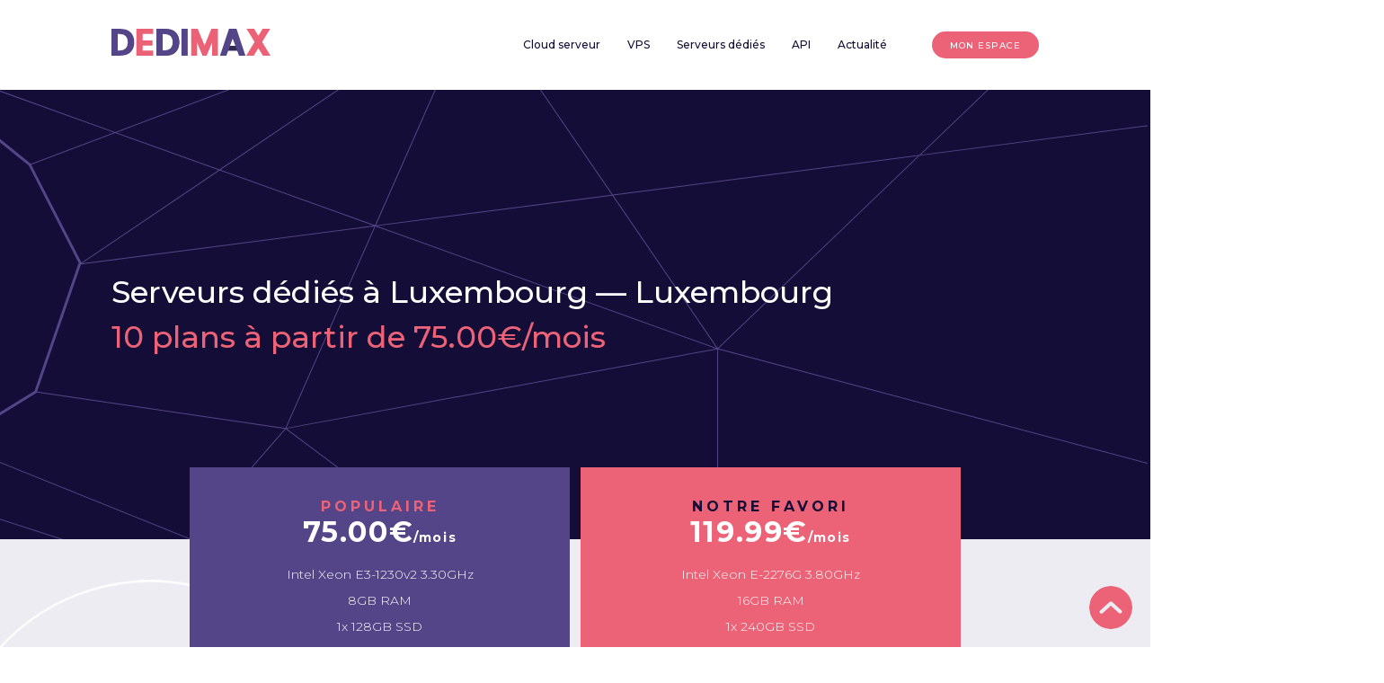

--- FILE ---
content_type: text/html; charset=UTF-8
request_url: https://www.dedimax.com/fr/dedicated-server-Luxembourg
body_size: 10126
content:
<!doctype html>
<html lang="fr">
<head>
	<meta charset="UTF-8">
	<meta name="viewport" content="width=device-width, initial-scale=1">
	<meta property="og:image" content="https://www.dedimax.com/images/cards/index.png" />
		<meta name="description" content="Serveur Dédié Luxembourg. À partir de 75.00 euros par mois. Trouvez le meilleur serveur dédié répondant à l&#039;ensemble de vos besoins.">
	<title>Serveur Dédié Luxembourg, Luxembourg | dedimax.com</title>
	<meta name="keywords" content="Serveur Dédié Luxembourg, serveur dédié Luxembourg, bare metal serveur Luxembourg">
	<meta name="twitter:title" content="Serveur Dédié Luxembourg, Luxembourg | dedimax.com | Serveurs dédiés et cloud | dedimax.com" />
	<meta name="twitter:description" content="Serveur Dédié Luxembourg. À partir de 75.00 euros par mois. Trouvez le meilleur serveur dédié répondant à l&#039;ensemble de vos besoins." />
	<meta name="og:description" content="Serveur Dédié Luxembourg. À partir de 75.00 euros par mois. Trouvez le meilleur serveur dédié répondant à l&#039;ensemble de vos besoins." />
	<meta name="og:title" content="Serveur Dédié Luxembourg, Luxembourg | dedimax.com | dedimax.com" />
	<meta property="og:image" content="https://www.dedimax.com/images/cards/sd.png" />

	<link rel="shortcut icon" type="image/x-icon" href="https://www.dedimax.com/favicon/favicon-96x96.png" />
	<link rel="icon" href="https://www.dedimax.com/favicon/favicon.ico">
	<link rel="icon" type="image/x-icon" href="https://www.dedimax.com/favicon/favicon.ico">
	<link rel="icon" type="image/svg+xml" href="https://www.dedimax.com/favicon/square.svg">
	<link rel="icon" type="image/png" sizes="96x96" href="https://www.dedimax.com/favicon/favicon-96x96.png">
	<link rel="manifest" href="https://www.dedimax.com/site.webmanifest">
	<link rel="mask-icon" href="https://www.dedimax.com/favicon/masked.svg" color="#524587">
	<meta name="apple-mobile-web-app-title" content="dedimax">
	<meta name="application-name" content="dedimax">
	<meta name="msapplication-TileColor" content="#ffffff">
	<meta name="theme-color" content="#ffffff">
	<meta name='robots' content='index, follow, max-image-preview:large, max-snippet:-1, max-video-preview:-1' />
	<meta name="author" content="dedimax.com" />
	<meta name="og:url" content="https://www.dedimax.com/fr/dedicated-server-Luxembourg" />
	<meta property="og:locale" content="fr_FR" />
	<meta property="og:type" content="article" />
	<meta property="og:url" content="https://www.dedimax.com/fr/dedicated-server-Luxembourg" />
	<meta property="og:site_name" content="dedimax.com" />
	<meta property="og:image:width" content="1964" />
	<meta property="og:image:height" content="982" />
	<meta property="og:image:type" content="image/png" />
	<meta property="og:video" content="https://www.youtube.com/watch?v=T0DhpBOMm80" />
	<meta property="article:publisher" content="https://www.facebook.com/dedimaxcom" />
	<meta property="article:author" content="dedimax.com" />
	<link rel="canonical" href="https://www.dedimax.com/fr/dedicated-server-Luxembourg" />
	<meta name="twitter:card" content="summary_large_image" />
	<meta name="twitter:creator" content="@DedimaxCom_EN" />
	<meta name="twitter:site" content="@DedimaxCom_EN" />
	<meta name="twitter:label1" content="Write by" />
	<meta name="twitter:data1" content="dedimax.com" />
	<meta name="twitter:label2" content="Offers" />
	<meta name="twitter:data2" content="dedicated and cloud servers" />

	<link rel="apple-touch-icon" sizes="57x57" href="https://www.dedimax.com/favicon/apple-icon-57x57.png">
	<link rel="apple-touch-icon" sizes="60x60" href="https://www.dedimax.com/favicon/apple-icon-60x60.png">
	<link rel="apple-touch-icon" sizes="72x72" href="https://www.dedimax.com/favicon/apple-icon-72x72.png">
	<link rel="apple-touch-icon" sizes="76x76" href="https://www.dedimax.com/favicon/apple-icon-76x76.png">
	<link rel="apple-touch-icon" sizes="114x114" href="https://www.dedimax.com/favicon/apple-icon-114x114.png">
	<link rel="apple-touch-icon" sizes="120x120" href="https://www.dedimax.com/favicon/apple-icon-120x120.png">
	<link rel="apple-touch-icon" sizes="144x144" href="https://www.dedimax.com/favicon/apple-icon-144x144.png">
	<link rel="apple-touch-icon" sizes="152x152" href="https://www.dedimax.com/favicon/apple-icon-152x152.png">
	<link rel="apple-touch-icon" sizes="180x180" href="https://www.dedimax.com/favicon/apple-icon-180x180.png">
	<link rel="icon" type="image/png" sizes="192x192"  href="https://www.dedimax.com/favicon/android-icon-192x192.png">
	<link rel="icon" type="image/png" sizes="32x32" href="https://www.dedimax.com/favicon/favicon-32x32.png">
	<link rel="icon" type="image/png" sizes="96x96" href="https://www.dedimax.com/favicon/favicon-96x96.png">
	<link rel="icon" type="image/png" sizes="16x16" href="https://www.dedimax.com/favicon/favicon-16x16.png">
	<link rel="icon" type="image/png" sizes="144x144" href="https://www.dedimax.com/favicon/apple-icon-144x144.png">
	<link rel="stylesheet" href="https://www.dedimax.com/lib/slick/slick.css">
	<link rel="stylesheet" href="https://www.dedimax.com/lib/bootstrap-4.5.2/css/bootstrap.min.css">
	<link href="https://fonts.googleapis.com/css2?family=Montserrat:wght@300;500;700&display=swap" rel="stylesheet">
	<link rel="stylesheet" href="https://www.dedimax.com/scss/style.css">
<!-- Matomo -->
<script type="text/javascript">
  var _paq = window._paq = window._paq || [];
  /* tracker methods like "setCustomDimension" should be called before "trackPageView" */
  _paq.push(['trackPageView']);
  _paq.push(['enableLinkTracking']);
  (function() {
    var u="//matomo.dedimax.com/";
    _paq.push(['setTrackerUrl', u+'matomo.php']);
    _paq.push(['setSiteId', '1']);
    var d=document, g=d.createElement('script'), s=d.getElementsByTagName('script')[0];
    g.type='text/javascript'; g.async=true; g.src=u+'matomo.js'; s.parentNode.insertBefore(g,s);
  })();
</script>
<!-- End Matomo Code -->
<script type="application/ld+json">
    {
      "@context": "https://schema.org",
      "@type": "Organization",
      "url": "https://www.dedimax.com",
      "logo": "https://www.dedimax.com/favicon/favicon-192x192.png"
    }
</script>
</head>
<body onload="domainAnimationInit();">
	<header class="site-header">
		<div class="wrapper site-header-wrapper">
			<a href="/" class="header-logo">
			<img src="https://www.dedimax.com/assets/logo.svg" alt="DEDIMAX" width="177" height="30" />
			</a>
			<nav class="header-nav dropdown">
				<button class="header-nav-dropdown-toggle dropdown-toggle" type="button" id="dropdownMenuButton" data-toggle="dropdown" aria-haspopup="true" aria-expanded="false">
					<img src="https://www.dedimax.com/assets/menu.svg" alt="Menu" width="24" height="16" />
				</button>
				<div class="header-nav-dropdown-menu dropdown-menu" aria-labelledby="dropdownMenuButton">
					<ul>
						<!--<li>
							<a href="https://www.dedimax.com/fr/domain">Noms de domaines</a>
						</li>-->
						<li>
							<a href="https://www.dedimax.com/fr/cloud">Cloud serveur</a>
						</li>
						<li>
							<a href="https://www.dedimax.com/fr/vps">VPS</a>
						</li>
						<li>
							<a href="https://www.dedimax.com/fr/serveur-dedie">Serveurs dédiés</a>
						</li>
						<li>
							<a href="https://api3.dedimax.com">API</a>
						</li>
						<li>
							<a href="https://www.medium.com/dedimax">Actualité</a>
						</li>
						<li>
							<a href="https://panel.dedimax.com" class="btn bg-coral">Mon espace</a>
						</li>
					</ul>
				</div>
			</nav> 
		</div>
	</header>
	<section class="page-header page-header-dedicated-server-city">
		<div class="wrapper">
			<h1>
				Serveurs dédiés à Luxembourg — <a href="https://www.dedimax.com/fr/dedicated-server/Luxembourg">Luxembourg</a>
				<span>10 plans à partir de 75.00€/mois</span>
			</h1>
		</div>
	</section>

	<section class="section bg-lightgrey">
		<div class="section-illustration illustration-dedicated-server-search">
			<img src="https://www.dedimax.com/assets/white-circle.svg" class="circle-1" width="455" height="455" alt="DEDIMAX" />
			<img src="https://www.dedimax.com/assets/coral-circle-thin.svg" class="circle-2" width="630" height="630" alt="DEDIMAX" />
		</div>
		<div class="wrapper">

			<div class="row header-big-card-list">

				<div class="slide-container">
					<div class="header-big-card bg-blue">
						<h2 class="header-big-card-title color-coral">populaire</h2>
						<p class="header-big-card-price">75.00€<span>/mois</span></p>
						<p>Intel Xeon E3-1230v2 3.30GHz</p>
						<p>8GB RAM</p>
						<p>1x 128GB SSD</p>
						<p>5TB @ 1Gbps Bande passante</p>
						<a href="https://panel.dedimax.com/order/sd/18348/customize" class="btn bg-coral">It&#039;s a match</a>
												<a href="https://www.dedimax.com/fr/bare-metal-server/18348" class="btn btn-arrow">En savoir plus</a>
					</div>
				</div>
								<div class="slide-container">
					<div class="header-big-card bg-coral">
						<h2 class="header-big-card-title color-darkblue">Notre favori</h2>
						<p class="header-big-card-price">119.99€<span>/mois</span></p>
						<p>Intel Xeon E-2276G 3.80GHz</p>
						<p>16GB RAM</p>
						<p>1x 240GB SSD</p>
						<p>5TB @ 1Gbps Bande passante</p>
						<a href="https://panel.dedimax.com/order/sd/18350/customize" class="btn bg-darkblue">It&#039;s a match</a>
												<a href="https://www.dedimax.com/fr/bare-metal-server/18350" class="btn btn-arrow">En savoir plus</a>
					</div>
				</div>
							</div>

			<div class="dropdown dropdown-filters">
				<p class="filters-mobile-result-text" id="MobilerecordsFiltered">0 résultats</p>
				<button class="filters-nav-dropdown-toggle dropdown-toggle" type="button" id="dropdownFiltersButton" data-toggle="dropdown" aria-haspopup="true" aria-expanded="false">
					<img src="https://www.dedimax.com/assets/options.svg" alt="Options" width="24" height="18" />
				</button>
				<div class="filters dropdown-menu" aria-labelledby="dropdownFiltersButton">
					<form class="filters-form">
						<div class="filters-selects">
							<div class="select resizing-select">
								<select id="cpu">
									<option value="">Processeur</option>
																		<option value="Intel Xeon E3-1230v2 3.30GHz">Intel Xeon E3-1230v2 3.30GHz</option>
																		<option value="Intel Xeon E-2234 3.6GHz">Intel Xeon E-2234 3.6GHz</option>
																		<option value="Intel Xeon E-2276G 3.80GHz">Intel Xeon E-2276G 3.80GHz</option>
																		<option value="Intel Xeon E3-1270v2 3.50GHz">Intel Xeon E3-1270v2 3.50GHz</option>
																		<option value="2x Intel Xeon E5-2609v2 2.50GHz">2x Intel Xeon E5-2609v2 2.50GHz</option>
																		<option value="Intel Dual Silver 4208 2.10GHz">Intel Dual Silver 4208 2.10GHz</option>
																		<option value="Intel Dual Silver 4210 2.20GHz">Intel Dual Silver 4210 2.20GHz</option>
																		<option value="2x Intel Xeon E5-2630v2 2.60GHz">2x Intel Xeon E5-2630v2 2.60GHz</option>
																		<option value="Intel Dual Gold 5218 2.30GHz">Intel Dual Gold 5218 2.30GHz</option>
																	</select>
							</div>
							<div class="select resizing-select">
								<select id="ram">
									<option value="">RAM</option>
																		<option value="8">8GB</option>
																		<option value="16">16GB</option>
																		<option value="32">32GB</option>
																		<option value="64">64GB</option>
																	</select>
							</div>
							<div class="select resizing-select">
								<select id="prix">
									<option value="10000" selected="selected">Prix</option>
									<option value="50">< 50</option>
									<option value="70">< 70</option>
									<option value="100">< 100</option>
								</select>
							</div>
							<input type="hidden" id="location" value="Luxembourg"/>
						</div>
						<div class="filters-checkboxes">
							<div class="form-check">
								<input class="form-check-input" type="checkbox" value="" id="instant">
								<label class="form-check-label" for="instant">
									Déploiement instantané
								</label>
							</div>
							<div class="form-check">
								<input class="form-check-input" type="checkbox" value="" id="dispo" checked>
								<label class="form-check-label" for="dispo">
									Serveurs disponibles seulement
								</label>
							</div>
							<div class="form-check">
								<input class="form-check-input" type="checkbox" value="" id="ssd">
								<label class="form-check-label" for="ssd">
									SSD/NVMe
								</label>
							</div>
						</div>
					</form>
					<form class="filters-result">
						<p class="filters-result-text" id="recordsFiltered">0 résultats correspondant à vos critères</p>
						<div class="filters-result-order">
							<label>Trier par :</label>
							<div class="select resizing-select">
								<select id="selectorder">
									<option value="asc">Prix croissant</option>
									<option value="desc">Prix décroissant</option>
								</select>
							</div>
						</div>
					</form>
				</div>
			</div>
			<table class="table" id="dedicatedserver">
				<thead>
					<tr>
						<th>CPU</th>
						<th>RAM</th>
						<th>Drive</th>
						<th>Débit</th>
						<th>Prix</th>
						<th></th>
					</tr>
				</thead>
				<tbody>
				</tbody>
			</table>
		</div>
	</section>
	<section class="section section-create-account">
		<div class="wrapper">
			<div class="row">
				<div class="col-lg-5 col-sm-12 mb-responsive section-create-account-text">
					<p>Prenez les manettes de votre serveur dédié (configuration, données hébergées…) <strong>sans limites dans l’installation de vos applications.</strong></p>
					<p>Alors, vous nous rejoignez quand ?</p>
				</div>
				<div class="col-lg-6 col-sm-12 offset-lg-1 offset-sm-0">
					<form class="form-create-account" method="post" action="https://panel.dedimax.com/loginweb">
					<input type="hidden" name="_token" value="YnbLzvDedls1YWnsMME8XNnQAGmjldSbiwmn075k">						<div class="row">
							<div class="col-lg-6 col-sm-12">
								<div class="form-group">
									<label for="homeLogin">Adresse mail</label>
									<input type="text" class="form-control" id="CreateAccountLogin" name="email" placeholder="nom@exemple.com">
								</div>
							</div>
							<div class="col-lg-6 col-sm-12">
								<div class="form-group">
									<label for="homePassword">Mot de passe</label>
									<input type="password" class="form-control" id="CreateAccountPassword" name="password" placeholder="Mot de passe">
								</div>
							</div>
						</div>

						<div class="row">
							<div class="col-lg-6 col-sm-12 offset-lg-6 offset-sm-0">
								<button type="submit" class="btn btn-arrow bg-coral mt-2">Créer mon compte</button>
							</div>
						</div>
					</form>
				</div>
			</div>
		</div>
	</section>

	<section class="section section-experts">
		<div class="wrapper">
			<div class="row">
				<div class="col-lg-8 col-sm-12">
					<div class="expert-bloc">
						<div class="row">
							<div class="col-lg-8 col-sm-12 expert-bloc-text">
								<h2 class="title-big text-uppercase">Le coin des experts</h2>
								<h3 class="title-small">
									Un sujet bloquant ? <br />
									Une expertise à partager ?
								</h3>
								<p>On vous attend sur notre <strong>forum collaboratif</strong>. 
			Déjà plus de <strong>70 tutoriels en ligne</strong> (sysadmin, gaming, devops...) !</p>
								<a href="https://blog.dedimax.com/" class="btn btn-arrow bg-gradient">ça m&#039;interesse</a>
							</div>
							<div class="expert-bloc-illustration">
								<img src="https://www.dedimax.com/assets/small-dialog-1.svg" class="small-dialog-1" width="90" height="90" alt="DEDIMAX" />
								<img src="https://www.dedimax.com/assets/small-dialog-2.svg" class="small-dialog-2" width="90" height="90" alt="DEDIMAX" />
								<img src="https://www.dedimax.com/assets/small-dialog-3.svg" class="small-dialog-3" width="90" height="90" alt="DEDIMAX" />
								<img src="https://www.dedimax.com/assets/small-dialog-4.svg" class="small-dialog-4" width="90" height="90" alt="DEDIMAX" />
							</div>
						</div>
					</div>
				</div>
				<div class="col-lg-4 col-sm-12 align-self-end">
					<div class="question-bloc">
						<img src="https://www.dedimax.com/assets/icons/21-contact.svg" width="60" height="50" alt="DEDIMAX" />
						<h2>Une question</h2>
						<p class="color-white">À votre service !</p>
						<a href="mailto:sales@dedimax.com" class="btn btn-arrow bg-white" data-toggle-sidebar>Contactez-nous</a>
					</div>
				</div>
			</div>
		</div>
	</section>	<footer class="site-footer scrollify-section">
		<div class="wrapper">
			<nav>
				<div class="footer-col">
					<img src="https://www.dedimax.com/assets/logo-footer.svg" class="footer-logo" alt="DEDIMAX" />
					<ul>
						<li>
							<h2>Cloud Serveurs</h2>
						</li>
						<li>
							<a href="https://www.dedimax.com/fr/cloud">France</a>
						</li>
						<li>
							<a href="https://www.dedimax.com/fr/cloud">Canada</a>
						</li>
						<li>
							<a href="https://www.dedimax.com/fr/cloud">Allemagne</a>
						</li>
						<li>
							<a href="https://www.dedimax.com/fr/cloud">Pologne</a>
						</li>
						<li class="separator"></li>
						<li>
							<h2>VPS</h2>
						</li>
						<li>
							<a href="https://www.dedimax.com/fr/vps">France</a>
						</li>
						<li>
							<a href="https://www.dedimax.com/fr/vps">Canada</a>
						</li>
						<li>
							<a href="https://www.dedimax.com/fr/vps">Allemagne</a>
						</li>
						<li>
							<a href="https://www.dedimax.com/fr/vps">Pologne</a>
						</li>
						<li class="separator"></li>
						<li>
							<a href="https://www.dedimax.com/fr/serveurs-dedies/Africa"><h2>Serveurs dédiés <span>Afrique</span></h2></a>
						</li>
												<li>
							<a href="https://www.dedimax.com/fr/serveur-dedie/Egypt">Égypte</a>
						</li>
												<li>
							<a href="https://www.dedimax.com/fr/serveur-dedie/Libya">Lybie</a>
						</li>
												<li>
							<a href="https://www.dedimax.com/fr/serveur-dedie/South-Africa">Afrique du Sud</a>
						</li>
												<li>
							<a href="https://www.dedimax.com/fr/serveur-dedie/Tunisia">Tunisie</a>
						</li>
											</ul>
				</div>

				<div class="footer-col">
					<ul>
						<li>
							<h2>Serveurs dédiés <span>Amérique</span></h2>
						</li>
												<li>
							<a href="https://www.dedimax.com/fr/serveur-dedie/Argentina">Argentine</a>
						</li>
												<li>
							<a href="https://www.dedimax.com/fr/serveur-dedie/Brazil">Brésil</a>
						</li>
												<li>
							<a href="https://www.dedimax.com/fr/serveur-dedie/Canada">Canada</a>
						</li>
												<li>
							<a href="https://www.dedimax.com/fr/serveur-dedie/Chile">Chili</a>
						</li>
												<li>
							<a href="https://www.dedimax.com/fr/serveur-dedie/Colombia">Colombie</a>
						</li>
												<li>
							<a href="https://www.dedimax.com/fr/serveur-dedie/Costa-Rica">Costa Rica</a>
						</li>
												<li>
							<a href="https://www.dedimax.com/fr/serveur-dedie/Mexico">Mexico</a>
						</li>
												<li>
							<a href="https://www.dedimax.com/fr/serveur-dedie/United-States">États-Unis</a>
						</li>
												<li>
							<a href="https://www.dedimax.com/fr/serveurs-dedies/Asia"><h2>Serveurs dédiés <span>Asie</span></h2></a>
						</li>
												<li>
							<a href="https://www.dedimax.com/fr/serveur-dedie/China">Chine</a>
						</li>
												<li>
							<a href="https://www.dedimax.com/fr/serveur-dedie/India">Inde</a>
						</li>
												<li>
							<a href="https://www.dedimax.com/fr/serveur-dedie/Israel">Israel</a>
						</li>
												<li>
							<a href="https://www.dedimax.com/fr/serveur-dedie/Japan">Japon</a>
						</li>
												<li>
							<a href="https://www.dedimax.com/fr/serveur-dedie/Malaysia">Malaisie</a>
						</li>
												<li>
							<a href="https://www.dedimax.com/fr/serveur-dedie/Saudi-Arabia">Arabie Saoudite</a>
						</li>
												<li>
							<a href="https://www.dedimax.com/fr/serveur-dedie/Singapore">Singapour</a>
						</li>
												<li>
							<a href="https://www.dedimax.com/fr/serveur-dedie/South-Korea">Corée du Sud</a>
						</li>
												<li>
							<a href="https://www.dedimax.com/fr/serveur-dedie/Taiwan">Taiwan</a>
						</li>
												<li>
							<a href="https://www.dedimax.com/fr/serveur-dedie/Thailand">Thailande</a>
						</li>
												<li>
							<a href="https://www.dedimax.com/fr/serveur-dedie/Turkey">Turquie</a>
						</li>
												<li>
							<a href="https://www.dedimax.com/fr/serveur-dedie/United-Arab-Emirates">Émirats arabes unies</a>
						</li>
												<li>
							<a href="https://www.dedimax.com/fr/serveur-dedie/Vietnam">Vietnam</a>
						</li>
											</ul>
				</div>


				<div class="footer-col">
					<ul>
						<li>
							<a href="https://www.dedimax.com/fr/serveurs-dedies/Oceania"><h2>Serveurs dédiés <span>Australie</span></h2></a>
						</li>
												<li>
							<a href="https://www.dedimax.com/fr/serveur-dedie/Australia">Australie</a>
						</li>
												<li>
							<a href="https://www.dedimax.com/fr/serveur-dedie/New-Zealand">Nouvelle zélande</a>
						</li>
												<li>
							<a href="https://www.dedimax.com/fr/serveurs-dedies/Europe"><h2>Serveurs dédiés <span>Europe</span></h2></a>
						</li>
												<li>
							<a href="https://www.dedimax.com/fr/serveur-dedie/Albania">Albanie</a>
						</li>
																		<li>
							<a href="https://www.dedimax.com/fr/serveur-dedie/Austria">Autriche</a>
						</li>
																		<li>
							<a href="https://www.dedimax.com/fr/serveur-dedie/Belgium">Belgique</a>
						</li>
																		<li>
							<a href="https://www.dedimax.com/fr/serveur-dedie/Bosnia">Bosnie</a>
						</li>
																		<li>
							<a href="https://www.dedimax.com/fr/serveur-dedie/Bulgaria">Bulgarie</a>
						</li>
																		<li>
							<a href="https://www.dedimax.com/fr/serveur-dedie/Cyprus">Chypre</a>
						</li>
																		<li>
							<a href="https://www.dedimax.com/fr/serveur-dedie/Czech-Republic">Tchéquie</a>
						</li>
																		<li>
							<a href="https://www.dedimax.com/fr/serveur-dedie/Denmark">Danemark</a>
						</li>
																		<li>
							<a href="https://www.dedimax.com/fr/serveur-dedie/Finland">Finlande</a>
						</li>
																		<li>
							<a href="https://www.dedimax.com/fr/serveur-dedie/France">France</a>
						</li>
																		<li>
							<a href="https://www.dedimax.com/fr/serveur-dedie/Germany">Allemagne</a>
						</li>
																		<li>
							<a href="https://www.dedimax.com/fr/serveur-dedie/Greece">Grèce</a>
						</li>
																		<li>
							<a href="https://www.dedimax.com/fr/serveur-dedie/Hungary">Hongrie</a>
						</li>
																		<li>
							<a href="https://www.dedimax.com/fr/serveur-dedie/Iceland">Islande</a>
						</li>
																		<li>
							<a href="https://www.dedimax.com/fr/serveur-dedie/Ireland">Irlande</a>
						</li>
																		<li>
							<a href="https://www.dedimax.com/fr/serveur-dedie/Italy">italie</a>
						</li>
																		<li>
							<a href="https://www.dedimax.com/fr/serveur-dedie/Latvia">Lettonie</a>
						</li>
																		<li>
							<a href="https://www.dedimax.com/fr/serveur-dedie/Lithuania">Lituanie</a>
						</li>
																		<li>
							<a href="https://www.dedimax.com/fr/serveur-dedie/Luxembourg">Luxembourg</a>
						</li>
																		<li>
							<a href="https://www.dedimax.com/fr/serveur-dedie/Moldova">Moldavie</a>
						</li>
													</ul>
						</div>
						<div class="footer-col">
							<ul>
																		<li>
							<a href="https://www.dedimax.com/fr/serveur-dedie/Netherlands">Pays-bas</a>
						</li>
																		<li>
							<a href="https://www.dedimax.com/fr/serveur-dedie/Norway">Norvège</a>
						</li>
																		<li>
							<a href="https://www.dedimax.com/fr/serveur-dedie/Poland">Pologne</a>
						</li>
																		<li>
							<a href="https://www.dedimax.com/fr/serveur-dedie/Portugal">Portugal</a>
						</li>
																		<li>
							<a href="https://www.dedimax.com/fr/serveur-dedie/Romania">Roumanie</a>
						</li>
																		<li>
							<a href="https://www.dedimax.com/fr/serveur-dedie/Russia">Russie</a>
						</li>
																		<li>
							<a href="https://www.dedimax.com/fr/serveur-dedie/Scotland">Scotland</a>
						</li>
																		<li>
							<a href="https://www.dedimax.com/fr/serveur-dedie/Serbia">Serbie</a>
						</li>
																		<li>
							<a href="https://www.dedimax.com/fr/serveur-dedie/Slovakia">Slovaquie</a>
						</li>
																		<li>
							<a href="https://www.dedimax.com/fr/serveur-dedie/Slovenia">Slovénie</a>
						</li>
																		<li>
							<a href="https://www.dedimax.com/fr/serveur-dedie/Spain">Espagne</a>
						</li>
																		<li>
							<a href="https://www.dedimax.com/fr/serveur-dedie/Sweden">Suède</a>
						</li>
																		<li>
							<a href="https://www.dedimax.com/fr/serveur-dedie/Switzerland">Suisse</a>
						</li>
																		<li>
							<a href="https://www.dedimax.com/fr/serveur-dedie/United-Kingdom">Royaume Uni</a>
						</li>
																		<!--<li>
							<a href="https://www.dedimax.com/fr/serveurs-dedies/Europe"><h2>Populaire</h2></a>
						</li>
						<li>
							<a href="https://www.dedimax.com/fr/serveurs-dedies/10Gpbs">Serveurs dédiés 10Gbps</a>
						</li>
						<li>
							<a href="https://www.dedimax.com/fr/serveurs-dedies/GPU">Serveurs dédiés GPU</a>
						</li>
						<li>
							<a href="https://www.dedimax.com/fr/serveurs-dedies/NVMe">Serveurs dédiés NVMe</a>
						</li>-->
						<li class="separator"></li>
						<li>
							<h2>Mentions légales</h2>
						</li>
						<li>
							<a href="https://www.dedimax.com/fr/privacy-policy">Politique de confidentialité</a>
						</li>
						<li>
							<a href="https://www.dedimax.com/fr/terms-and-conditions">Condition générales de vente</a>
						</li>
						<li>
							<a href="https://www.dedimax.com/fr/data-processing-agreement">Accord de traitement des données</a>
						</li>
					</ul>
				</div>


			</nav>
			<div class="colophon">
				<div class="colophon-left">
					<p>© 2013-2026 Dedimax. All rights reserved. SARL APERÇU RCS Le Havre 892 014 309. Vat FR52892014309.</p>
				</div>
				<ul class="footer-social">
					<li>
						<a href="https://www.twitter.com/dedimaxcom">
							<img src="https://www.dedimax.com/assets/social-x-footer.svg" width="27px" height="27px" alt="Twitter" />
						</a>
					</li>
					<li>
						<a href="https://www.linkedin.com/company/dedimaxcom">
							<img src="https://www.dedimax.com/assets/social-linkedin-footer.svg" width="27px" height="27px" alt="Linkedin" />
						</a>
					</li>
					<li>
						<a href="https://www.facebook.com/dedimaxcom">
							<img src="https://www.dedimax.com/assets/social-facebook-footer.svg" width="27px" height="27px" alt="Facebook" />
						</a>
					</li>
					<li>
						<a href="https://teespring.com/fr/stores/dedimax">
							<img src="https://www.dedimax.com/assets/social-teespring.svg" width="27px" height="27px" alt="Teespring" />
						</a>
					</li>
				</ul>
			</div>
		</div>

	</footer>


	<div id="sidepanel" class="sidepanel">
		<div class="sidepanel-overlay"></div>
		<div class="sidepanel-content">	
			<button type="button" class="sidepanel-close">fermer</button>
			<h2 class="title-big text-center">Prendre contact</h2>
			<form class="sidepanel-contact-form">
				<div class="form-group">
					<input type="text" class="form-control form-control-alt" placeholder="Prénom">
				</div>
				<div class="form-group">
					<input type="text" class="form-control form-control-alt" placeholder="Nom">
				</div>
				<div class="form-group">
					<input type="text" class="form-control form-control-alt" placeholder="Société">
				</div>
				<div class="form-group">
					<input type="mail" class="form-control form-control-alt" placeholder="E-mail">
				</div>
				<div class="form-group">
					<textarea class="form-control form-control-alt" placeholder="Message" rows="6"></textarea>
				</div>
				<div class="form-check">
					<input class="form-check-input" type="checkbox" value="" id="defaultCheck1">
					<label class="form-check-label" for="defaultCheck1">
					J’autorise Dedimax à enregistrer mes données.
					</label>
				</div>
				<button type="submit" class="btn bg-blue mt-4 w-100">Envoyer</button>
			</form>
		</div>
	</div>

	<button data-go-to-top class="go-to-top"></button>

	<script src="//ajax.googleapis.com/ajax/libs/jquery/3.5.1/jquery.min.js"></script>
	<script src="//cdnjs.cloudflare.com/ajax/libs/popper.js/1.11.0/umd/popper.min.js"
integrity="sha384-b/U6ypiBEHpOf/4+1nzFpr53nxSS+GLCkfwBdFNTxtclqqenISfwAzpKaMNFNmj4" crossorigin="anonymous"></script>
	<script type="text/javascript" src="https://www.dedimax.com/lib/bootstrap-4.5.2/js/bootstrap.min.js"></script>
	
	<script>

		// SECTIONS VISIBILITY
		var sections;
		(function() {
			'use strict';
			sections = document.querySelectorAll(".scrollify-section, .section");			
			var i = 0;
			window.onscroll = function() {
				var scrollPosition = document.documentElement.scrollTop || document.body.scrollTop;
				sections.forEach(function(e) {
					if (e.offsetTop <= (scrollPosition + (window.innerHeight / 2)) ) {
						$(e).addClass('visible');
					}
				});
			};
		})();

		// SIDEPANEL	
		$(document).on( "click touchend", "[data-toggle-sidebar]", function( event ) {
			// PREVENT TOUCH EVENT ON OVERLAY
			setTimeout(() => {
				$("#sidepanel").addClass("open");
				$("body").addClass("sidepanel-open");
			}, 10);
		});
		$(document).on( "click touchend", ".sidepanel-overlay, .sidepanel-close", function( event ) {
			if($("body").hasClass("sidepanel-open")) {
				$("#sidepanel, #sidepanel-contactus").removeClass("open");
				$("body").removeClass("sidepanel-open");
			}
		});

		// GO TO TOP	
		$(document).on( "click touchend", "[data-go-to-top]", function( event ) {
			$('html, body').animate({
				scrollTop: $("body").offset().top
			}, 1000)
		});

	</script>
	<!-- Google tag (gtag.js) -->
<script async src="https://www.googletagmanager.com/gtag/js?id=AW-1034693751">
</script>
<script>
  window.dataLayer = window.dataLayer || [];
  function gtag(){dataLayer.push(arguments);}
  gtag('js', new Date());

  gtag('config', 'AW-1034693751');
</script>
		
	<script type="text/javascript" src="https://www.dedimax.com/lib/slick/slick.min.js"></script>
	<script>
		$(function() {

			/* RESISING SELECT */
			let resisingSelectList = $('.resizing-select select');
			resisingSelectList.each(function (index) {
				$(this).parent().attr('data-before',$(this).find('option:selected').text());
			});
			$('.resizing-select select').change(function(){
				$(this).parent().attr('data-before',$(this).find('option:selected').text());
				//(this).parent().width($(this).width());  
			});

			/* SLICK SLIDER */
			$('.header-big-card-list').slick({
				slidesToShow: 2,
				slidesToScroll: 2,
				infinite: false,
				arrows: false,
				dots: false,
				responsive: [
					{
						breakpoint: 767,
						settings: {
							slidesToShow: 1,
							slidesToScroll: 1,
							infinite: false,
							dots: true
						}
					},
				]
			});
		});
	</script>
	<script src="//code.jquery.com/ui/1.12.1/jquery-ui.js"></script>
    <script type="text/javascript" src="//cdn.datatables.net/1.10.18/js/jquery.dataTables.js"></script>
    <script type="text/javascript" src="//gyrocode.github.io/jquery-datatables-pageLoadMore/1.0.0/js/dataTables.pageLoadMore.min.js"></script>
    <script type="text/javascript" src="//cdn.datatables.net/responsive/2.2.2/js/dataTables.responsive.js"></script>
    <script type="text/javascript" src="//cdn.datatables.net/v/bs4/dt-1.10.18/b-1.5.6/datatables.min.js"></script>
    <script type="text/javascript" src="//cdn.datatables.net/v/dt/dt-1.10.18/b-1.5.6/datatables.min.js"></script>
    <script type="text/javascript" src="//cdn.datatables.net/v/dt/dt-1.10.18/kt-2.5.0/datatables.min.js"></script>
    <script type="text/javascript" src="//cdn.datatables.net/v/dt/dt-1.10.18/sl-1.3.0/datatables.min.js"></script>
    <script>

    	$.fn.dataTable.ext.search.push(function(oSettings, aData, iDataIndex) {
                var checked = $('#ssd').is(':checked');
                var regex = RegExp('SSD|NVMe');

                if (checked && regex.test(aData[2])){
                    return true;
                }
                if (!checked) {
                    return true;
                }
                return false;
        });

        $.fn.dataTable.ext.search.push(function(oSettings, aData, iDataIndex) {
        		var cpu = document.getElementById("cpu");
                var regex = RegExp(cpu.value);

                if (regex.test(aData[0])){
                    return true;
                }
                return false;
        });

        $.fn.dataTable.ext.search.push(
            function( settings, data, dataIndex ) {
                var min = document.getElementById("ram").value;
                var max = 1024;
                var ram = parseFloat( data[1] ) || 0; // use data for the ram column
         
                if ( ( isNaN( min ) && isNaN( max ) ) ||
                     ( isNaN( min ) && ram <= max ) ||
                     ( min <= ram   && isNaN( max ) ) ||
                     ( min <= ram   && ram <= max ) )
                {
                    return true;
                }
                return false;
            },
        );

        $.fn.dataTable.ext.search.push(
            function( settings, data, dataIndex ) {
                var min = 0
                var max = document.getElementById("prix").value;
                var prix = parseFloat( data[9] ) || 0; // use data for the ram column
         
                if ( ( isNaN( min ) && isNaN( max ) ) ||
                     ( isNaN( min ) && prix <= max ) ||
                     ( min <= prix   && isNaN( max ) ) ||
                     ( min <= prix   && prix <= max ) )
                {
                    return true;
                }
                return false;
            },
        );

        $.fn.dataTable.ext.search.push(function(oSettings, aData, iDataIndex) {
                var checked = $('#dispo').is(':checked');

                if (checked && aData[7] == true) {
                    return true;
                }
                if (!checked) {
                    return true;
                }
                return false;
        });

        $.fn.dataTable.ext.search.push(function(oSettings, aData, iDataIndex) {
                var checked = $('#instant').is(':checked');

                if (checked && (aData[6] == "true" || aData[11] == true)) {
                    return true;
                }
                if (!checked) {
                    return true;
                }
                return false;
        });

        $.fn.dataTable.ext.classes.sPaging = 'pagination-pages ';
        $.fn.dataTable.ext.classes.sPageButton = 'item';
        $.fn.dataTable.ext.classes.sPageButtonActive = 'pagination-current';
        $.fn.dataTable.ext.classes.sInfo = 'pagination-result';


    	$(document).ready(function() {

            var table = $('#dedicatedserver').DataTable({
                "ajax": {
                    "url" : 'https://www.dedimax.com/sdoffers',
                    "dataType":"json",
                    "type":"GET",
                    "data":{"_token":"YnbLzvDedls1YWnsMME8XNnQAGmjldSbiwmn075k"}
                },
                "processing" : true,
                "bLengthChange": false,
                "dom" : 'lrtip',
                "pagingType" : 'simple_numbers',
                "iDisplayLength": 15,
                "order" : [[9, "asc"]],
                "columns":[
                    {"data":"cpu"},
                    {"data":"ram"},
                    {"data":"disk"},
                    {"data":"bandepassante"},
                    {"data":"prix"},
                    {"data":"action"},
                    {"data":"available"},
                    {"data":"dispo"},
                    {"data":"city"},
                    {"data":"prix"},
                    {"data":"id"},
                    {"data":"orderable"},
                ],
                "columnDefs": [
                	{
					    "targets": 0,
					    "width": "30%",
					},
                	{
					    "targets": 1,
					    "data": "ram",
					    "render": function ( data, type, row, meta ) {
					    	return data+' GB';
					    }
					},
					{
					    "targets": 4,
					    "data": "prix",
					    "render": function ( data, type, row, meta ) {
					    	if(row['oldprice'] > data){
					    		a = '<b>'+data+'€/mois</b><br /><strike>'+row['oldprice']+'€/mois</strike>';
					    	}else{
					    		a = '<b>'+data+'€/mois</b>';
					    	}
					    	return a;
					    }
					},
					{
						"targets": 5,
						"data": "id",
						"className": 'text-right',
						"render": function ( data, type, row, meta ) {
							if(row['dispo']=='1'){
					    		return '<a href="https://panel.dedimax.com/order/sd/'+row['id']+'/customize" class="btn btn-arrow bg-coral">sélectionner ce serveur</a><a href="https://www.dedimax.com/fr/bare-metal-server/'+row['id']+'/'+row['city'].replaceAll(",", "").replaceAll(" ", "-")+'-'+row['cpu'].replaceAll(" ", "-")+'-'+row['ram']+'GB'+'" class="btn btn-arrow bg-transparent">Plus d&#039;infos</a>';
							}else{
								return '<a href="#" class="btn bg-coral">indisponible</a><a href="https://www.dedimax.com/fr/bare-metal-server/'+row['id']+'/'+row['city'].replaceAll(",", "").replaceAll(" ", "-")+'-'+row['cpu'].replaceAll(" ", "-")+'-'+row['ram']+'GB'+'" class="btn btn-arrow bg-transparent">Plus d&#039;infos</a>';
							}
					    }
					},
                	{"visible": false, "targets":6},
                	{"visible": false, "targets":7},
                	{"visible": false, "targets":8},
                	{"visible": false, "targets":9},
                	{"visible": false, "targets":10},
                	{"visible": false, "targets":11},
                    { "orderable": false, "targets": "_all" },
                ],
                "language":{
                	"zeroRecords": "<a href=\"mailto:sales@dedimax.com\" class=\"btn bg-coral text-center\"><b>Not found your requirements ?</b> &#10 Write to our sale team to get a special quote.</a>",
                	"info": "_START_ - _END_ sur _TOTAL_ résultats",
                	"infoFiltered": "",
                	paginate: {
				      next: '<a class="pagination-next">Suivant</a>',
				      previous: '<a class="pagination-prev">Précédent</a>'  
				    }
                },
                
		    });

            table.on('draw', function (data) {
    			document.getElementById("recordsFiltered").innerHTML = table.page.info().recordsDisplay+' résultats correspondant à vos critères';
    			document.getElementById("MobilerecordsFiltered").innerHTML = table.page.info().recordsDisplay+' résultats';
			});

			var $range = $("#prix");
            $range.on("change", function (data) {
                table.draw();
            });

            var $range1 = $("#cpu");
            $range1.on("change", function (data) {
                table.draw();
            });

            var $range2 = $("#ram");
            $range2.on("change", function (data) {
                table.draw();
            });

            var $range3 = $("#ssd");
            $range3.on("change", function (data) {
                table.draw();
            });

            var $range4 = $("#selectorder");
            $range4.on("change", function (data) {
                table.order([9, this.value]).draw();
            });

            var $range5 = $("#dispo");
            $range5.on("change", function (data) {
                table.draw();
            });

            var $range6 = $("#instant");
            $range6.on("change", function (data) {
                table.draw();
            });

            $('#location').on('change', function () {
                table.search($(this).val()).draw() ;
            }).change();

        } );       
    </script>
</body>
</html>

--- FILE ---
content_type: text/css
request_url: https://www.dedimax.com/scss/style.css
body_size: 96500
content:
/* ========================================================== */
/* ANIMATIONS */
/* ========================================================== */
/* ========================================================== */
/* RESET */
/* ========================================================== */
html, body, div, span, applet, object, iframe,
h1, h2, h3, h4, h5, h6, p, blockquote, pre,
a, abbr, acronym, address, big, cite, code,
del, dfn, em, img, ins, kbd, q, s, samp,
small, strike, strong, sub, sup, tt, var,
b, u, i, center,
dl, dt, dd, ol, ul, li,
fieldset, form, label, legend,
table, caption, tbody, tfoot, thead, tr, th, td,
article, aside, canvas, details, embed,
figure, figcaption, footer, header, hgroup,
menu, nav, output, ruby, section, summary,
time, mark, audio, video {
  margin: 0;
  padding: 0;
  border: 0;
  font-size: 100%;
  font: inherit;
  font-weight: 300;
  line-height: 1.5;
  vertical-align: baseline;
}

/* HTML5 display-role reset for older browsers */
article, aside, details, figcaption, figure,
footer, header, hgroup, menu, nav, section {
  display: block;
}

body {
  line-height: 1;
}

ol, ul {
  list-style: none;
}

blockquote, q {
  quotes: none;
}

blockquote:before, blockquote:after,
q:before, q:after {
  content: '';
  content: none;
}

table {
  border-collapse: collapse;
  border-spacing: 0;
}

/* ========================================================== */
/* GLOBAL */
/* ========================================================== */
* {
  -webkit-font-smoothing: antialiased;
  font-weight: 300;
}

html {
  overflow-x: hidden;
}

body {
  font-family: 'Montserrat', sans-serif;
  overflow-x: hidden;
}

b,
strong {
  font-weight: 600;
}

p {
  margin-bottom: 25px;
}

.color-coral a {
  font-weight: 600;
  color:#ec6277 !important;
}

.citylink{
  font-weight: 600;
  color: white !important;
}

.wrapper, .full-width-wrapper, .home-wrapper {
  max-width: 1032px;
  width: 100%;
  margin: auto;
  position: relative;
}

.full-width-wrapper {
  padding: 0;
}

/* BUTTONS */
.btn {
  -webkit-box-sizing: border-box;
          box-sizing: border-box;
  padding: 5px 20px;
  min-width: 240px;
  min-height: 30px;
  border-radius: 15px;
  color: white !important;
  text-decoration: none;
  font-size: 10px;
  text-transform: uppercase;
  display: -webkit-inline-box;
  display: -ms-inline-flexbox;
  display: inline-flex;
  -webkit-box-align: center;
      -ms-flex-align: center;
          align-items: center;
  -webkit-box-pack: center;
      -ms-flex-pack: center;
          justify-content: center;
  letter-spacing: .1em;
  border: none;
  -webkit-transition: .3s all ease;
  transition: .3s all ease;
}

.btn.bg-white {
  color: #ec6277 !important;
}

.btn.bg-white.btn-arrow::after {
  background-image: url(../assets/arrow-right-coral.svg);
}

.btn:hover.bg-gradient {
  background-position: 100%;
}

.btn:hover.btn-arrow::after {
  -webkit-transform: translateX(5px);
          transform: translateX(5px);
}

.btn:hover.bg-coral {
  background-color: #e94b63;
}

.btn:hover.bg-white {
  background-color: #f2f2f2 !important;
}

.btn:hover.btn-border {
  -webkit-box-shadow: 0 0 0 3px #ec6277;
          box-shadow: 0 0 0 3px #ec6277;
}

.btn-arrow::after {
  content: "";
  background: url(../assets/arrow-right.svg) center center no-repeat;
  width: 5px;
  height: 8px;
  margin-left: 10px;
  -webkit-transition: .3s all ease;
  transition: .3s all ease;
}

.btn-border {
  background: transparent;
  -webkit-box-shadow: 0 0 0 1px #ec6277;
          box-shadow: 0 0 0 1px #ec6277;
  color: #ec6277 !important;
  position: relative;
}

/* TEXT COLORS */
.color-white {
  color: white !important;
}

.color-lightgrey {
  color: #EEECF3 !important;
}

.color-coral {
  color: #ec6277 !important;
}

.color-blue {
  color: #534587 !important;
}

.color-darkblue {
  color: #140D37 !important;
}

/* BACKGROUND COLORS */
.bg-white {
  background: white;
}

.bg-lightgrey {
  background: #EEECF3;
}

.bg-coral {
  background: #ec6277;
}

.bg-blue {
  background: #534587;
}

.bg-darkblue {
  background: #140D37;
}

.bg-gradient {
  background: #534587;
  background: -webkit-gradient(linear, left top, right top, from(#534587), color-stop(50%, #ec6277), to(#534587));
  background: linear-gradient(90deg, #534587 0%, #ec6277 50%, #534587 100%);
  background-size: 200%;
}

.title-big {
  font-size: 30px;
  font-weight: 600;
  margin-bottom: 30px;
  line-height: 1.2;
  color: #140D37;
}

.title-medium {
  font-size: 23px;
  font-weight: 600;
  margin-bottom: 25px;
  line-height: 1.2;
  color: #ec6277;
}

.title-small {
  font-size: 14px;
  font-weight: 600;
  margin-bottom: 15px;
  color: #140D37;
}

.title-baseline {
  margin-top: -20px;
  font-size: 20px;
}

.small-text {
  font-size: 12px;
  line-height: 1.4;
}

.small-illustration {
  width: 130px;
  height: 130px;
  margin-bottom: 30px;
}

.badge-price {
  background: #ec6277;
  color: white;
  padding: 10px 35px;
  font-size: 12px;
  border-radius: 30px;
  display: inline-block;
  letter-spacing: .15em;
}

.nowrap {
  white-space: nowrap;
}

.uppercase {
  text-transform: uppercase;
}

.tag-list {
  display: -webkit-box;
  display: -ms-flexbox;
  display: flex;
  -ms-flex-wrap: wrap;
      flex-wrap: wrap;
  margin-bottom: -10px;
}

.tag {
  height: 40px;
  min-width: 120px;
  display: -webkit-inline-box;
  display: -ms-inline-flexbox;
  display: inline-flex;
  -webkit-box-align: center;
      -ms-flex-align: center;
          align-items: center;
  -webkit-box-pack: center;
      -ms-flex-pack: center;
          justify-content: center;
  color: white;
  font-weight: 600;
  font-size: 14px;
  background: #ec6277;
  border-radius: 4px;
  margin: 0 10px 10px 0;
  padding: 10px 20px;
}

/* ========================================================== */
/* FLOATING ANIMATIONS */
/* ========================================================== */
@-webkit-keyframes floating {
  0% {
    -webkit-transform: translateY(0px);
            transform: translateY(0px);
  }
  50% {
    -webkit-transform: translateY(-20px);
            transform: translateY(-20px);
  }
  100% {
    -webkit-transform: translateY(0px);
            transform: translateY(0px);
  }
}

@keyframes floating {
  0% {
    -webkit-transform: translateY(0px);
            transform: translateY(0px);
  }
  50% {
    -webkit-transform: translateY(-20px);
            transform: translateY(-20px);
  }
  100% {
    -webkit-transform: translateY(0px);
            transform: translateY(0px);
  }
}

.circle-1,
.section-experts::before {
  -webkit-animation-name: floating;
  -webkit-animation-delay: 0s;
  -webkit-animation-duration: 6s;
  -webkit-animation-iteration-count: infinite;
  -webkit-animation-fill-mode: forwards;
  -moz-animation-name: floating;
  -moz-animation-delay: 0s;
  -moz-animation-duration: 6s;
  -moz-animation-iteration-count: infinite;
  -moz-animation-fill-mode: forwards;
  -o-animation-name: floating;
  -o-animation-delay: 0s;
  -o-animation-duration: 6s;
  -o-animation-iteration-count: infinite;
  -o-animation-fill-mode: forwards;
  animation-name: floating;
  animation-delay: 0s;
  animation-duration: 6s;
  animation-iteration-count: infinite;
  animation-fill-mode: forwards;
}

.circle-2 {
  -webkit-animation-name: floating;
  -webkit-animation-delay: 1s;
  -webkit-animation-duration: 6s;
  -webkit-animation-iteration-count: infinite;
  -webkit-animation-fill-mode: forwards;
  -moz-animation-name: floating;
  -moz-animation-delay: 1s;
  -moz-animation-duration: 6s;
  -moz-animation-iteration-count: infinite;
  -moz-animation-fill-mode: forwards;
  -o-animation-name: floating;
  -o-animation-delay: 1s;
  -o-animation-duration: 6s;
  -o-animation-iteration-count: infinite;
  -o-animation-fill-mode: forwards;
  animation-name: floating;
  animation-delay: 1s;
  animation-duration: 6s;
  animation-iteration-count: infinite;
  animation-fill-mode: forwards;
}

.circle-3,
.form-create-account::before {
  -webkit-animation-name: floating;
  -webkit-animation-delay: 2s;
  -webkit-animation-duration: 6s;
  -webkit-animation-iteration-count: infinite;
  -webkit-animation-fill-mode: forwards;
  -moz-animation-name: floating;
  -moz-animation-delay: 2s;
  -moz-animation-duration: 6s;
  -moz-animation-iteration-count: infinite;
  -moz-animation-fill-mode: forwards;
  -o-animation-name: floating;
  -o-animation-delay: 2s;
  -o-animation-duration: 6s;
  -o-animation-iteration-count: infinite;
  -o-animation-fill-mode: forwards;
  animation-name: floating;
  animation-delay: 2s;
  animation-duration: 6s;
  animation-iteration-count: infinite;
  animation-fill-mode: forwards;
}

/* ========================================================== */
/* BOOTSTRAP OVERRIDE */
/* ========================================================== */
.form-group {
  margin-bottom: 15px;
}

.form-group label {
  color: white;
  font-weight: 600;
  letter-spacing: .1em;
  font-size: 9px;
  text-transform: uppercase;
  margin-bottom: 8px;
}

.form-control {
  border: none;
  border-radius: 15px;
  height: 30px;
  font-size: 9px;
}

.form-control::-webkit-input-placeholder {
  color: #CBC7DB;
  letter-spacing: .1em;
}

.form-control:-ms-input-placeholder {
  color: #CBC7DB;
  letter-spacing: .1em;
}

.form-control::-ms-input-placeholder {
  color: #CBC7DB;
  letter-spacing: .1em;
}

.form-control::placeholder {
  color: #CBC7DB;
  letter-spacing: .1em;
}

textarea.form-control {
  height: auto;
}

.form-control-alt {
  border-radius: 4px;
}

.form-check {
  padding-left: 30px;
  display: inline-block;
}

.form-check-input {
  display: none;
}

.form-check-label {
  font-size: 14px;
}

.form-check-label::before {
  content: "";
  width: 16px;
  height: 16px;
  display: inline-block;
  border: 1px solid #140D37;
  border-radius: 2px;
  position: absolute;
  top: 4px;
  left: 0;
  cursor: pointer;
}

.form-check-input:checked + .form-check-label::before {
  background: url(../assets/checkbox-check.svg) center center no-repeat;
  background-size: 8px;
}

/* ========================================================== */
/* SITE HEADER */
/* ========================================================== */
.site-header {
  height: 100px;
  width: 100%;
  background: white;
  position: fixed;
  top: 0;
  left: 0;
  z-index: 1001;
}

.site-header-wrapper {
  display: -webkit-box;
  display: -ms-flexbox;
  display: flex;
  -webkit-box-align: center;
      -ms-flex-align: center;
          align-items: center;
  height: 100%;
}

.header-logo img {
  max-height: 100%;
  max-width: 100%;
}

.header-nav {
  -webkit-box-flex: 1;
      -ms-flex: 1;
          flex: 1;
  -webkit-box-align: center;
      -ms-flex-align: center;
          align-items: center;
}

.header-nav ul {
  display: -webkit-box;
  display: -ms-flexbox;
  display: flex;
  -webkit-box-pack: end;
      -ms-flex-pack: end;
          justify-content: flex-end;
  list-style: none;
}

.header-nav ul li {
  display: -webkit-inline-box;
  display: -ms-inline-flexbox;
  display: inline-flex;
  -webkit-box-align: center;
      -ms-flex-align: center;
          align-items: center;
  -webkit-box-pack: center;
      -ms-flex-pack: center;
          justify-content: center;
}

.header-nav ul a:not(.btn) {
  font-size: 12px;
  font-weight: 500;
  color: #140D37;
  text-decoration: none;
  padding: 6px 15px;
  -webkit-transition: .3s all ease;
  transition: .3s all ease;
  border-radius: 15px;
}

.header-nav ul a:not(.btn):hover {
  color: #ec6277;
}

.header-nav ul a.btn {
  margin-left: 35px;
  min-width: 0px;
}

.header-nav-dropdown-toggle {
  background: none;
  border: none;
  outline: none !important;
  -webkit-box-shadow: none;
          box-shadow: none;
  display: none;
  float: right;
}

.header-nav-dropdown-toggle::after {
  content: none;
}

.header-nav-dropdown-menu {
  display: block;
  border: none;
  top: auto;
  float: none;
  padding: 0;
  margin: 0;
  position: relative;
}

/* ========================================================== */
/* PAGE HEADER */
/* ========================================================== */
.page-header {
  background: #140D37;
  min-height: 500px;
  margin-top: 100px;
  display: -webkit-box;
  display: -ms-flexbox;
  display: flex;
  position: relative;
}

.page-header h1 {
  font-size: 34px;
  color: white;
  font-weight: 500;
  line-height: 1.2;
}

.page-header h1 a {
  text-decoration: none;
  font-size: 34px;
  color: white;
  font-weight: 500;
  line-height: 1.2;
}

.page-header h1 span {
  color: #ec6277;
  font-weight: 500;
  margin-top: 10px;
  display: block;
  line-height: 1.2;
}

.page-header-small {
  min-height: 570px;
  padding-bottom: 65px;
}

.page-header-baseline {
  color: white;
  margin: 50px 0 0;
}

.page-header-info-card {
  width: auto;
  background: #534587;
  padding: 40px 30px;
  text-align: center;
}

.page-header-info-card p {
  margin-bottom: 0;
  font-size: 14px;
  margin-bottom: 8px;
  color: white;
}

.page-header-stars {
  background: url(../assets/stars-header.svg) no-repeat #140D37;
  background-size: 1350px 440px;
  background-position: calc(50% - 30px) 30px;
}

.page-header-dedicated-server-city {
  background: url(../assets/headers/dedicated-servers-city.svg) no-repeat #140D37;
  background-position: center right;
  background-size: 1360px 500px;
}

.page-header-illustration {
  position: absolute;
  width: 100%;
  height: 100%;
  top: 0;
  left: 0;
  pointer-events: none;
}

.section {
  padding: 160px 0;
  position: relative;
}

.section-illustration {
  position: absolute;
  top: 0;
  left: 0;
  width: 100%;
  height: 100%;
}

.section-illustration * {
  position: absolute;
}

/* ========================================================== */
/* FOOTER */
/* ========================================================== */
.site-footer {
  background: #534587;
  padding-top: 110px;
}

.site-footer nav {
  display: -webkit-box;
  display: -ms-flexbox;
  display: flex;
}

.site-footer .footer-logo {
  margin-top: -30px;
  margin-bottom: 35px;
}

.footer-col {
  -webkit-box-flex: 1;
      -ms-flex: 1;
          flex: 1;
}

.footer-col li {
  line-height: 1.4;
}

.footer-col li.separator {
  width: 100px;
  border-bottom: 1px solid white;
  margin: 35px 0;
}

.footer-col li h2 {
  font-size: 11px;
  font-weight: 600;
  line-height: 1.3em;
  color: white;
  margin-top: 35px;
  letter-spacing: .1em;
}

.footer-col li h2 span {
  display: block;
  font-weight: 600;
  text-transform: uppercase;
}

.footer-col li a {
  color: white;
  font-size: 11px;
  text-decoration: none;
  letter-spacing: 0.1em;
  line-height: 1;
}

.footer-col li:first-child h2 {
  margin-top: 0;
}

.colophon {
  border-top: 1px solid white;
  margin-top: 60px;
  padding: 30px 0;
  display: -webkit-box;
  display: -ms-flexbox;
  display: flex;
  -webkit-box-align: center;
      -ms-flex-align: center;
          align-items: center;
}

.colophon-left {
  -webkit-box-flex: 1;
      -ms-flex: 1;
          flex: 1;
  font-size: 10px;
  color: white;
  line-height: 1.5;
  letter-spacing: .1em;
}

.colophon .footer-social {
  display: -webkit-inline-box;
  display: -ms-inline-flexbox;
  display: inline-flex;
}

.colophon .footer-social a {
  margin-left: 15px;
}

.colophon .footer-social li:first-child a {
  margin-left: 0;
}

.colophon p {
  margin-bottom: 0;
}

/* ========================================================== */
/* PRE FOOTER */
/* ========================================================== */
/* SECTION CREATE ACCOUNT */
/* =========================================== */
.section-create-account {
  padding-bottom: 60px;
}

.section-create-account-text {
  padding-top: 35px;
}

.form-create-account {
  background: #534587;
  padding: 35px 40px 40px 40px;
  position: relative;
}

.form-create-account::before {
  content: "";
  height: 260px;
  width: 260px;
  display: block;
  position: absolute;
  top: -120px;
  left: -65px;
  background: url(../assets/grey-circle.svg) center center no-repeat;
  z-index: -1;
}

.form-create-account .btn {
  width: 100%;
  min-width: 0;
}

/* SECTION EXPERT BLOC */
/* =========================================== */
.section-experts {
  position: relative;
  padding-bottom: 40px;
}

.section-experts::before {
  content: "";
  position: absolute;
  bottom: calc(50% - 210px);
  left: calc(50% - 630px);
  height: 380px;
  width: 380px;
  background: url(../assets/coral-circle-thin.svg);
  z-index: -1;
}

.section-experts::after {
  content: "";
  position: absolute;
  bottom: 0;
  left: 0;
  height: 100px;
  width: 100%;
  background: #534587;
  z-index: -1;
}

.expert-bloc {
  background: #EEECF3;
  padding: 45px 55px;
}

.expert-bloc-illustration {
  position: relative;
  width: 130px;
  margin: 0 auto;
}

.expert-bloc-illustration * {
  position: absolute;
}

.expert-bloc-illustration *.small-dialog-1 {
  left: 0;
  top: 0;
  opacity: 0;
}

.expert-bloc-illustration *.small-dialog-2 {
  left: 40px;
  top: 75px;
  opacity: 0;
}

.expert-bloc-illustration *.small-dialog-3 {
  left: 0;
  top: 98px;
  opacity: 0;
}

.expert-bloc-illustration *.small-dialog-4 {
  left: 40px;
  top: 158px;
  opacity: 0;
}

.section-experts.visible .small-dialog-1 {
  -webkit-animation-name: homeDialog1;
  -webkit-animation-delay: 0s;
  -webkit-animation-duration: 1s;
  -webkit-animation-iteration-count: 1;
  -webkit-animation-fill-mode: forwards;
  -moz-animation-name: homeDialog1;
  -moz-animation-delay: 0s;
  -moz-animation-duration: 1s;
  -moz-animation-iteration-count: 1;
  -moz-animation-fill-mode: forwards;
  -o-animation-name: homeDialog1;
  -o-animation-delay: 0s;
  -o-animation-duration: 1s;
  -o-animation-iteration-count: 1;
  -o-animation-fill-mode: forwards;
  animation-name: homeDialog1;
  animation-delay: 0s;
  animation-duration: 1s;
  animation-iteration-count: 1;
  animation-fill-mode: forwards;
}

.section-experts.visible .small-dialog-2 {
  -webkit-animation-name: homeDialog2;
  -webkit-animation-delay: 0.5s;
  -webkit-animation-duration: 1s;
  -webkit-animation-iteration-count: 1;
  -webkit-animation-fill-mode: forwards;
  -moz-animation-name: homeDialog2;
  -moz-animation-delay: 0.5s;
  -moz-animation-duration: 1s;
  -moz-animation-iteration-count: 1;
  -moz-animation-fill-mode: forwards;
  -o-animation-name: homeDialog2;
  -o-animation-delay: 0.5s;
  -o-animation-duration: 1s;
  -o-animation-iteration-count: 1;
  -o-animation-fill-mode: forwards;
  animation-name: homeDialog2;
  animation-delay: 0.5s;
  animation-duration: 1s;
  animation-iteration-count: 1;
  animation-fill-mode: forwards;
}

.section-experts.visible .small-dialog-3 {
  -webkit-animation-name: homeDialog1;
  -webkit-animation-delay: 1s;
  -webkit-animation-duration: 1s;
  -webkit-animation-iteration-count: 1;
  -webkit-animation-fill-mode: forwards;
  -moz-animation-name: homeDialog1;
  -moz-animation-delay: 1s;
  -moz-animation-duration: 1s;
  -moz-animation-iteration-count: 1;
  -moz-animation-fill-mode: forwards;
  -o-animation-name: homeDialog1;
  -o-animation-delay: 1s;
  -o-animation-duration: 1s;
  -o-animation-iteration-count: 1;
  -o-animation-fill-mode: forwards;
  animation-name: homeDialog1;
  animation-delay: 1s;
  animation-duration: 1s;
  animation-iteration-count: 1;
  animation-fill-mode: forwards;
}

.section-experts.visible .small-dialog-4 {
  -webkit-animation-name: homeDialog2;
  -webkit-animation-delay: 1.5s;
  -webkit-animation-duration: 1s;
  -webkit-animation-iteration-count: 1;
  -webkit-animation-fill-mode: forwards;
  -moz-animation-name: homeDialog2;
  -moz-animation-delay: 1.5s;
  -moz-animation-duration: 1s;
  -moz-animation-iteration-count: 1;
  -moz-animation-fill-mode: forwards;
  -o-animation-name: homeDialog2;
  -o-animation-delay: 1.5s;
  -o-animation-duration: 1s;
  -o-animation-iteration-count: 1;
  -o-animation-fill-mode: forwards;
  animation-name: homeDialog2;
  animation-delay: 1.5s;
  animation-duration: 1s;
  animation-iteration-count: 1;
  animation-fill-mode: forwards;
}

.question-bloc {
  background: #ec6277;
  padding: 45px 55px;
  display: -webkit-box;
  display: -ms-flexbox;
  display: flex;
  -webkit-box-orient: vertical;
  -webkit-box-direction: normal;
      -ms-flex-direction: column;
          flex-direction: column;
  -webkit-box-align: center;
      -ms-flex-align: center;
          align-items: center;
  -webkit-box-pack: center;
      -ms-flex-pack: center;
          justify-content: center;
}

.question-bloc h2 {
  color: white;
  font-size: 23px;
  font-weight: 600;
}

/* ========================================================== */
/* FILTERS */
/* ========================================================== */
.filters {
  margin-bottom: 50px;
}

.filters-form {
  background: white;
  padding: 10px 30px 20px;
}

.filters-checkboxes .form-check-label {
  font-weight: 600;
  color: #140D37;
  font-size: 16px;
}

.filters-checkboxes .form-check {
  margin-right: 40px;
}

.filters-checkboxes .form-check:last-child {
  margin-right: 0;
}

.filters-selects + .filters-checkboxes {
  margin-top: 10px;
}

.filters-result {
  background: #ec6277;
  display: -webkit-box;
  display: -ms-flexbox;
  display: flex;
  -webkit-box-align: center;
      -ms-flex-align: center;
          align-items: center;
  padding: 5px 30px;
  color: white;
}

.filters-result-text {
  margin: 0;
  -webkit-box-flex: 1;
      -ms-flex: 1;
          flex: 1;
}

.filters-result-order {
  margin-top: -5px;
}

.filters-result-order .resizing-select {
  color: white;
  border-color: white;
}

.filters-result-order .resizing-select::after {
  background-image: url(../assets/select-caret-white.svg);
}

/* DROPDOWN FILTERS */
.dropdown-filters {
  display: -webkit-box;
  display: -ms-flexbox;
  display: flex;
}

.dropdown-filters .filters-mobile-result-text {
  background: white;
  color: #140D37;
  margin: 0;
  -webkit-box-align: center;
      -ms-flex-align: center;
          align-items: center;
  padding: 0 20px;
  -webkit-box-flex: 1;
      -ms-flex: 1;
          flex: 1;
  display: none;
}

.dropdown-filters .filters-nav-dropdown-toggle {
  background: #ec6277;
  border: none;
  width: 60px;
  height: 60px;
  -webkit-box-align: center;
      -ms-flex-align: center;
          align-items: center;
  -webkit-box-pack: center;
      -ms-flex-pack: center;
          justify-content: center;
  outline: none;
  display: none;
}

.dropdown-filters .filters-nav-dropdown-toggle::after {
  content: none;
}

.filters-mobile-result-text,
.filters-nav-dropdown-toggle {
  display: none;
}

.filters.dropdown-menu {
  position: relative !important;
  padding: 0;
  border: none;
  display: block;
  width: 100%;
}

/* ========================================================== */
/* TABLE */
/* ========================================================== */
.table {
  border-collapse: separate;
  border-spacing: 0 8px;
  color: white;
}

.table thead th {
  font-size: 13px;
  font-weight: 600;
  letter-spacing: 0.15em;
  color: #534587;
  text-transform: uppercase;
  border: none;
}

.table thead th:first-child {
  padding-left: 32px;
}

.table thead th:last-child {
  padding-right: 32px;
}

.table tbody tr {
  background: #534587;
}

.table tbody tr:nth-child(odd) {
  background: #140D37;
}

.table tbody tr td {
  font-size: 14px;
  border: none;
  padding: 20px 10px;
  vertical-align: text-top;
}

.table tbody tr td .btn {
  margin: 0 0 6px 6px;
  min-width: 240px;
}

.table tbody tr td .btn:last-child {
  margin-bottom: 0;
}

.table tbody tr td:first-child {
  padding-left: 32px;
}

.table tbody tr td:last-child {
  padding-right: 32px;
}

.table .flag {
  display: inline-block;
  margin: 0 0 -3px 5px;
}

/* ========================================================== */
/* PAGINATION */
/* ========================================================== */
.table-domain-blue tbody tr:nth-child(even),
.table-domain-darkblue tbody tr:nth-child(even) {
  background: #140D37;
}

.table-domain-blue tbody tr td:last-child,
.table-domain-darkblue tbody tr td:last-child {
  background: #ec6277;
  width: 1px;
  text-align: center !important;
  padding: 0;
  letter-spacing: 0.05em;
}

.table-domain-blue tbody tr {
  background: #534587 !important;
}

/* ========================================================== */
/* PAGINATION */
/* ========================================================== */
.pagination {
  display: -webkit-box;
  display: -ms-flexbox;
  display: flex;
  -webkit-box-pack: center;
      -ms-flex-pack: center;
          justify-content: center;
  -webkit-box-align: center;
      -ms-flex-align: center;
          align-items: center;
}

.pagination::after {
  content: "";
  -webkit-box-flex: 1;
      -ms-flex: 1;
          flex: 1;
}

.pagination-result {
  -webkit-box-flex: 1;
      -ms-flex: 1;
          flex: 1;
  margin: 0;
}

.pagination-pages {
  -webkit-box-flex: 3;
      -ms-flex: 3;
          flex: 3;
  display: -webkit-box;
  display: -ms-flexbox;
  display: flex;
  -webkit-box-pack: center;
      -ms-flex-pack: center;
          justify-content: center;
  -webkit-box-align: center;
      -ms-flex-align: center;
          align-items: center;
}

.pagination-pages a{
  width: 32px;
  height: 32px;
  display: -webkit-inline-box;
  display: -ms-inline-flexbox;
  display: inline-flex;
  -webkit-box-align: center;
      -ms-flex-align: center;
          align-items: center;
  -webkit-box-pack: center;
      -ms-flex-pack: center;
          justify-content: center;
  font-weight: 500;
  color: #140D37;
  border-radius: 50%;
  margin: 0 5px;
  text-decoration: none;
  -webkit-transition: .3s all ease;
  transition: .3s all ease;
}

.pagination-pages a:hover{
  background: white;
  color: #140D37;
}

.pagination-pages a.pagination-current,
.pagination-pages span.pagination-current {
  background: #140D37;
  color: white;
}

.pagination-next, .pagination-prev {
  background: white;
  border: 1px solid transparent;
  font-size: 0;
}

.pagination-next::before, .pagination-prev::before {
  content: "";
  background: url(../assets/select-caret-darkblue.svg) center center no-repeat;
  width: 10px;
  height: 8px;
  display: block;
}

.pagination-next:hover, .pagination-prev:hover {
  border-color: #140D37;
}

.pagination-prev::before {
  -webkit-transform: rotate(90deg);
          transform: rotate(90deg);
}

.pagination-next::before {
  -webkit-transform: rotate(-90deg);
          transform: rotate(-90deg);
}

/* ========================================================== */
/* RESISING SELECT */
/* ========================================================== */
.resizing-select {
  position: relative;
  display: -webkit-inline-box;
  display: -ms-inline-flexbox;
  display: inline-flex;
  -webkit-box-align: center;
      -ms-flex-align: center;
          align-items: center;
  color: #140D37;
  border-bottom: 1px solid #140D37;
  font-weight: 600;
  height: 32px;
  margin: 10px 0;
  margin-right: 60px;
}

.resizing-select:last-child {
  margin-right: 0;
}

.resizing-select select {
  max-width: 100%;
  min-width: 100%;
  height: 100%;
  position: absolute;
  opacity: 0;
  top: 0;
  left: 0;
}

.resizing-select::before {
  content: attr(data-before);
}

.resizing-select::after {
  content: "";
  display: -webkit-inline-box;
  display: -ms-inline-flexbox;
  display: inline-flex;
  width: 9px;
  height: 5px;
  background: url(../assets/select-caret-darkblue.svg) center center no-repeat;
  margin-left: 16px;
}

/* ========================================================== */
/* PAGE CARDS */
/* ========================================================== */
.page-card-list {
  margin-top: 85px;
  margin-right: -6px;
  margin-left: -6px;
  position: relative;
}

.page-card-list a{
  text-decoration: none;
}

.page-card-list::before {
  content: "";
  background: url(../assets/white-circle.svg) center center no-repeat;
  width: 350px;
  height: 350px;
  position: absolute;
  top: calc(50% - 350px);
  left: calc(50% - 770px);
  z-index: 0;
}

.page-card-list::after {
  content: "";
  background: url(../assets/coral-circle-thin.svg) center center no-repeat;
  width: 800px;
  height: 800px;
  position: absolute;
  top: calc(50% - 50px);
  left: calc(50% + 200px);
  z-index: 0;
}

.page-card-list [class^="col-"] {
  padding-right: 6px;
  padding-left: 6px;
  margin-bottom: 12px;
  position: relative;
  z-index: 1;
}

.page-card {
  background: #140D37;
  padding: 50px 55px;
  height: 100%;
  -webkit-transition: .3s all ease;
  transition: .3s all ease;
}

.page-card:hover {
  background-color: #23175f;
}

.page-card .btn {
  min-width: 240px;
}

.page-card-title {
  font-size: 30px;
  font-weight: 600;
  color: white;
  text-align: left;
  margin-bottom: 24px;
}

.page-card-focus {
  background: #534587;
  padding: 32px;
  margin: 40px auto;
}

.page-card-focus p {
  margin-bottom: 0;
  font-size: 14px;
  margin-bottom: 8px;
}

.page-card-focus-title {
  font-size: 23px !important;
  font-weight: 500;
  margin-bottom: 20px !important;
}

.page-card-focus-subtitle {
  font-size: 14px;
  font-weight: 600;
}

.page-card-focus-price {
  font-size: 12px !important;
  letter-spacing: .1em;
}

/* ========================================================== */
/* SMALL CARDS */
/* ========================================================== */
.small-card-list {
  margin-right: -6px;
  margin-left: -6px;
}

.small-card-list [class^="col-"] {
  padding-right: 6px;
  padding-left: 6px;
  margin-bottom: 12px;
  position: relative;
  z-index: 1;
}

.small-card {
  background: #140D37;
  color: white;
  padding: 40px;
  text-align: center;
}

.small-card ul {
  font-size: 14px;
}

.small-card ul li {
  margin-bottom: 5px;
}

.small-card .btn {
  width: 100%;
  min-width: 0;
}

.title-small-card {
  font-size: 16px;
  color: #ec6277;
  letter-spacing: .2em;
  text-transform: uppercase;
  font-weight: 600;
}

/* ========================================================== */
/* PAGE HEADER CARDS */
/* ========================================================== */
.page-header-card-list {
  margin: -224px -6px 100px;
}

.page-header-card-list .slide-container {
  padding: 0px 6px;
}

.page-header-card-list .slick-arrow {
  background: #ec6277;
  width: 48px;
  height: 48px;
  position: absolute;
  top: calc(50% - 24px);
  background-color: #ec6277;
  border-radius: 50%;
  outline: none !important;
  border: none;
  -webkit-box-shadow: none !important;
          box-shadow: none !important;
  display: -webkit-box;
  display: -ms-flexbox;
  display: flex;
  -webkit-box-align: center;
      -ms-flex-align: center;
          align-items: center;
  -webkit-box-pack: center;
      -ms-flex-pack: center;
          justify-content: center;
  font-size: 0;
  z-index: 1;
  -webkit-transition: .3s all ease;
  transition: .3s all ease;
}

.page-header-card-list .slick-arrow::after {
  content: "";
  width: 25px;
  height: 15px;
  background: url(../assets/caret-top.svg) center center no-repeat;
  display: block;
}

.page-header-card-list .slick-arrow.slick-disabled {
  opacity: 0;
  pointer-events: none;
}

.page-header-card-list .slick-prev {
  left: -24px;
  -webkit-transform: rotate(-90deg);
          transform: rotate(-90deg);
}

.page-header-card-list .slick-next {
  right: -24px;
  -webkit-transform: rotate(90deg);
          transform: rotate(90deg);
}

.page-header-card {
  background: white;
  padding: 20px 30px;
}

.page-header-card::after {
  content: "";
  display: block;
  clear: both;
}

.page-header-card .btn {
  min-width: 200px;
}

.page-header-card-title {
  font-weight: 600;
  font-size: 23px;
}

/* ========================================================== */
/* SMALL CARDS HEADER */
/* ========================================================== */
.header-small-card-list {
  position: relative;
  z-index: 1;
}

.header-small-card-list .row {
  margin-right: -6px;
  margin-left: -6px;
  -webkit-transform: translateY(-65px);
          transform: translateY(-65px);
  margin-bottom: -65px;
}

.header-small-card-list .col {
  min-width: 20%;
  max-width: 20%;
  padding-right: 6px;
  padding-left: 6px;
  margin-bottom: 12px;
  position: relative;
  z-index: 1;
}

.header-small-card {
  background: white;
  color: #140D37;
  padding: 20px;
  text-align: center;
  height: 100%;
}

.header-small-card img {
  margin-bottom: 10px;
}

.header-small-card h2 {
  font-size: 14px;
  font-weight: 600;
}

/* ========================================================== */
/* HEADER BIG CARD */
/* ========================================================== */
.header-big-card-list {
  margin: -280px auto 60px auto;
  max-width: 870px;
}

.header-big-card-list .slick-list {
  padding: 0 !important;
}

.header-big-card-list .slide-container {
  padding: 0 6px;
}

.header-big-card-list .slick-dots {
  margin: -30px auto 0px;
}

.header-big-card {
  color: white;
  padding: 32px;
  margin: 40px auto;
  text-align: center;
  max-width: 100%;
}

.header-big-card p {
  margin-bottom: 0;
  font-size: 14px;
  margin-bottom: 8px;
}

.header-big-card .header-big-card-title {
  font-size: 16px;
  font-weight: 600;
  text-transform: uppercase;
  letter-spacing: 0.25em;
}

.header-big-card .header-big-card-price {
  font-size: 32px;
  font-weight: 700;
  letter-spacing: .05em;
  margin-bottom: 20px;
  line-height: 1;
}

.header-big-card .header-big-card-price span {
  font-size: 14px;
  font-weight: 700;
}

.header-big-card .btn {
  padding: 10px 20px;
  border-radius: 35px;
  max-width: 240px;
  margin-top: 20px;
}

.header-big-card .btn + .btn {
  margin-top: 10px;
}

/* ========================================================== */
/* SLICK SLIDER */
/* ========================================================== */
.slick-slide {
  outline: none;
}

.slick-dots {
  display: -webkit-box;
  display: -ms-flexbox;
  display: flex;
  width: 100%;
  -webkit-box-pack: center;
      -ms-flex-pack: center;
          justify-content: center;
  margin: 20px auto;
  position: absolute;
  top: 100%;
}

.slick-dots li {
  display: inline-block;
}

.slick-dots li button {
  font-size: 0;
  background: none;
  display: inline-block;
  width: 16px;
  height: 16px;
  border: 1px solid #140D37;
  border-radius: 8px;
  margin: 0 4px;
  outline: none;
}

.slick-dots li.slick-active button {
  background: #140D37;
}

.slick-dots > li:only-child {
  display: none;
}

/* ========================================================== */
/* GO TO TOP */
/* ========================================================== */
.go-to-top {
  width: 48px;
  height: 48px;
  position: fixed;
  background: url(../assets/go-to-top.svg) center center no-repeat;
  border-radius: 50%;
  bottom: 20px;
  right: 20px;
  outline: none !important;
  border: none;
  -webkit-box-shadow: none !important;
          box-shadow: none !important;
  display: -webkit-box;
  display: -ms-flexbox;
  display: flex;
  -webkit-box-align: center;
      -ms-flex-align: center;
          align-items: center;
  -webkit-box-pack: center;
      -ms-flex-pack: center;
          justify-content: center;
  z-index: 1001;
}

/* ========================================================== */
/* ACCORDION */
/* ========================================================== */
.accordion {
  max-width: 770px;
}

.accordion-title {
  background: #EEECF3;
  padding: 15px 75px 15px 35px;
  width: 100%;
  display: -webkit-box;
  display: -ms-flexbox;
  display: flex;
  -webkit-box-align: center;
      -ms-flex-align: center;
          align-items: center;
  color: #140D37;
  font-weight: 600;
  position: relative;
  cursor: pointer;
  min-height: 90px;
  outline: none;
}

.accordion-title::after {
  content: "";
  display: inline-block;
  position: absolute;
  top: calc(50% - 6px);
  right: 35px;
  width: 18px;
  height: 12px;
  background: url(../assets/select-caret-darkblue.svg) center center no-repeat;
  -ms-flex-item-align: end;
      align-self: flex-end;
}

.accordion-title.ui-state-active {
  background-color: #140D37;
  color: white;
}

.accordion-title.ui-state-active::after {
  background-image: url(../assets/select-caret-white.svg);
}

.bg-lightgrey .accordion-title {
  background: white;
}

.bg-lightgrey .accordion-title.ui-state-active {
  background-color: #140D37;
}

.accordion-content {
  padding: 35px;
  color: #140D37;
  background: #EEECF3;
}

.accordion-content + .accordion-title {
  margin-top: 16px;
}

.bg-lightgrey .accordion-content {
  background: white;
}

/* ========================================================== */
/* COLUMN */
/* ========================================================== */
[class^="columns-"] {
  display: -webkit-box;
  display: -ms-flexbox;
  display: flex;
  -ms-flex-wrap: wrap;
      flex-wrap: wrap;
}

.columns-1 .column-line {
  width: 100%;
}

.columns-2 .column-line {
  width: 50%;
}

.columns-3 .column-line {
  width: 33.333%;
}

.columns-4 .column-line {
  width: 25%;
}

.columns-5 .column-line {
  width: 20%;
}

.columns-6 .column-line {
  width: 16.666%;
}

.column-line {
  display: -webkit-inline-box;
  display: -ms-inline-flexbox;
  display: inline-flex;
  margin-bottom: 10px;
}

.column-line p {
  margin: 0;
}

/* ========================================================== */
/* SEARCH */
/* ========================================================== */
.search {
  width: 685px;
  max-width: 100%;
  margin: auto;
  position: relative;
}

.search::before {
  content: "";
  background: url(../assets/white-circle.svg) center center no-repeat;
  width: 500px;
  height: 500px;
  position: absolute;
  top: calc(50% - 100px);
  left: calc(50% - 620px);
  z-index: 0;
  pointer-events: none;
}

.search .form-control {
  height: 42px;
}

.search .form-control::-webkit-input-placeholder {
  letter-spacing: .2em;
}

.search .form-control:-ms-input-placeholder {
  letter-spacing: .2em;
}

.search .form-control::-ms-input-placeholder {
  letter-spacing: .2em;
}

.search .form-control::placeholder {
  letter-spacing: .2em;
}

.search .input-group-append {
  margin-left: -4px;
}

.search .input-group-append .btn {
  border-radius: 4px;
  padding: 5px 25px;
  min-width: 0;
}

.search .input-group-append img {
  width: 20px;
  height: 20px;
}

.search-grey::before {
  content: "";
  background: url(../assets/coral-circle-thin.svg) center center no-repeat;
  width: 335px;
  height: 335px;
  position: absolute;
  top: calc(50% - 50px);
  left: calc(50% + 170px);
  z-index: 0;
  pointer-events: none;
}

.search-grey .form-control {
  background: #EEECF3;
}

.search-grey .form-control::-webkit-input-placeholder {
  letter-spacing: .2em;
}

.search-grey .form-control:-ms-input-placeholder {
  letter-spacing: .2em;
}

.search-grey .form-control::-ms-input-placeholder {
  letter-spacing: .2em;
}

.search-grey .form-control::placeholder {
  letter-spacing: .2em;
}

/* ========================================================== */
/* SIDEPANEL */
/* ========================================================== */
.sidepanel {
  position: fixed;
  top: 100px;
  left: 0;
  right: 0;
  bottom: 0;
  pointer-events: none;
  z-index: 1000;
}

.sidepanel .sidepanel-overlay {
  position: absolute;
  top: 0;
  left: 0;
  right: 0;
  bottom: 0;
}

.sidepanel .sidepanel-content {
  background-color: #EEECF3;
  position: absolute;
  top: 0;
  right: 0;
  bottom: 0;
  width: 450px;
  max-width: 100%;
  display: -webkit-box;
  display: -ms-flexbox;
  display: flex;
  -webkit-box-orient: vertical;
  -webkit-box-direction: normal;
      -ms-flex-direction: column;
          flex-direction: column;
  -webkit-box-align: center;
      -ms-flex-align: center;
          align-items: center;
  -webkit-box-pack: center;
      -ms-flex-pack: center;
          justify-content: center;
  -webkit-transform: translateX(450px);
          transform: translateX(450px);
  -webkit-transition: .3s all ease;
  transition: .3s all ease;
}

.sidepanel .sidepanel-content::before {
  content: "";
  background: url(../assets/white-circle.svg) center center no-repeat;
  width: 410px;
  height: 410px;
  position: absolute;
  bottom: -80px;
  right: -120px;
  z-index: -1;
}

.sidepanel.open {
  pointer-events: all;
}

.sidepanel.open .sidepanel-content {
  -webkit-transform: translateX(0);
          transform: translateX(0);
}

@-webkit-keyframes sidepanel-close {
  0% {
    -webkit-transform: scale(1);
            transform: scale(1);
  }
  25% {
    -webkit-transform: scale(0.9);
            transform: scale(0.9);
  }
  75% {
    -webkit-transform: scale(1.2);
            transform: scale(1.2);
  }
  100% {
    -webkit-transform: scale(1);
            transform: scale(1);
  }
}

@keyframes sidepanel-close {
  0% {
    -webkit-transform: scale(1);
            transform: scale(1);
  }
  25% {
    -webkit-transform: scale(0.9);
            transform: scale(0.9);
  }
  75% {
    -webkit-transform: scale(1.2);
            transform: scale(1.2);
  }
  100% {
    -webkit-transform: scale(1);
            transform: scale(1);
  }
}

.sidepanel-close {
  font-size: 0;
  display: -webkit-inline-box;
  display: -ms-inline-flexbox;
  display: inline-flex;
  -webkit-box-align: center;
      -ms-flex-align: center;
          align-items: center;
  -webkit-box-pack: center;
      -ms-flex-pack: center;
          justify-content: center;
  border: none;
  background: url(../assets/sidepanel-close.svg) center center no-repeat;
  background-size: 50%;
  position: absolute;
  top: 20px;
  right: 20px;
  width: 40px;
  height: 40px;
}

.sidepanel-close:hover {
  -webkit-animation-name: sidepanel-close;
  -webkit-animation-delay: 0s;
  -webkit-animation-duration: 0.3s;
  -webkit-animation-iteration-count: 1;
  -webkit-animation-fill-mode: forwards;
  -moz-animation-name: sidepanel-close;
  -moz-animation-delay: 0s;
  -moz-animation-duration: 0.3s;
  -moz-animation-iteration-count: 1;
  -moz-animation-fill-mode: forwards;
  -o-animation-name: sidepanel-close;
  -o-animation-delay: 0s;
  -o-animation-duration: 0.3s;
  -o-animation-iteration-count: 1;
  -o-animation-fill-mode: forwards;
  animation-name: sidepanel-close;
  animation-delay: 0s;
  animation-duration: 0.3s;
  animation-iteration-count: 1;
  animation-fill-mode: forwards;
}

.sidepanel-contact-form {
  max-width: 290px;
}

/* ========================================================== */
/* PAGES HEADERS ILLUSTRATIONS */
/* ========================================================== */
.dedicated-server {
  height: 160%;
  position: absolute;
  left: calc(50% + 200px);
  bottom: 0;
}

.cloud-server {
  height: 160%;
  position: absolute;
  left: calc(50% + 200px);
  bottom: 0;
}

.europe {
  height: 100%;
  position: absolute;
  left: calc(50% - 200px);
  top: 0;
}

.country {
  position: absolute;
  left: 0;
  top: 0;
  width: 100%;
  height: 100%;
  -o-object-fit: cover;
     object-fit: cover;
}

/* ========================================================== */
/* PAGES SECTIONS ILLUSTRATIONS */
/* ========================================================== */
.illustration-dedicated-server-big-data .circle-1 {
  top: calc(50% - 225px);
  left: calc(50% - 780px);
}

.illustration-dedicated-server-big-data .circle-2 {
  bottom: 50px;
  left: calc(50% + 530px);
}

.illustration-dedicated-server-search .circle-1 {
  top: 50px;
  left: calc(50% - 700px);
}

.illustration-dedicated-server-search .circle-2 {
  bottom: 95px;
  left: calc(50% + 270px);
}

.illustration-server-faq .circle-1 {
  top: 95px;
  left: calc(50% - 680px);
}

.illustration-server-faq .circle-2 {
  top: calc(50% - 60px);
  right: calc(50% - 840px);
}

.illustration-server-faq .circle-3 {
  top: calc(50% + 210px);
  right: calc(50% - 460px);
}

/* ========================================================== */
/* HOME */
/* ========================================================== */
.home-wrapper {
  display: -webkit-box;
  display: -ms-flexbox;
  display: flex;
  -webkit-box-orient: vertical;
  -webkit-box-direction: normal;
      -ms-flex-direction: column;
          flex-direction: column;
  -webkit-box-align: center;
      -ms-flex-align: center;
          align-items: center;
  -webkit-box-pack: center;
      -ms-flex-pack: center;
          justify-content: center;
  min-height: 100%;
}

.home-wrapper::after {
  content: "";
  width: 8px;
  height: 15px;
  background: url(../assets/arrow-right.svg) center center no-repeat;
  position: absolute;
  bottom: 20px;
  left: calc(50% - 4px);
  -webkit-transform: rotate(90deg);
          transform: rotate(90deg);
}

[class^="home-section"] {
  padding-top: 100px;
  position: relative;
}

.home-section-illustration {
  position: absolute;
  top: 0;
  left: 0;
  width: 100%;
  height: 100%;
}

/* HOME CARDS */
/* =========================================== */
.home-card-list {
  width: 100%;
}

.home-card-list .slide-container {
  padding: 0px 6px;
}

.home-card {
  padding: 40px;
  margin: auto;
  width: 100%;
}

.home-card p {
  margin-bottom: 0;
}

.home-card .card-label {
  font-size: 11px;
  font-weight: 600;
  text-transform: uppercase;
  color: #534587;
  letter-spacing: .1em;
  line-height: 1.9;
}

.home-card .card-value {
  font-size: 14px;
  font-weight: 300;
  color: white;
  white-space: nowrap;
}

.home-card-flag {
  width: 12px;
  height: 12px;
  display: inline-block !important;
  margin-left: 5px;
}

/* SECTION 1 */
/* =========================================== */
.home-section-1 {
  padding-top: 100px;
  margin-top: 0;
}

.home-section-1 .home-wrapper {
  width: 100%;
}

.home-section-1 .home-wrapper h1 span {
  font-size: 42px;
}

@-webkit-keyframes moonRotation {
  0% {
    -webkit-transform: rotate(0deg);
            transform: rotate(0deg);
  }
  100% {
    -webkit-transform: rotate(-360deg);
            transform: rotate(-360deg);
  }
}

@keyframes moonRotation {
  0% {
    -webkit-transform: rotate(0deg);
            transform: rotate(0deg);
  }
  100% {
    -webkit-transform: rotate(-360deg);
            transform: rotate(-360deg);
  }
}

.home-section-1-illustration {
  overflow: hidden;
  background: url(../assets/stars.svg) calc(50% - 350px) calc(50% + 100px) no-repeat;
  top: 0px;
  height: 100%;
}

.home-section-1-illustration .planet {
  position: absolute;
  top: calc(50% - 400px);
  left: calc(50% - 400px);
  width: 1316px;
  height: 1316px;
}

.home-section-1-illustration .moon {
  position: absolute;
  top: calc(50% + 260px);
  left: calc(50% + 660px);
  width: 100px;
  height: 100px;
  -webkit-transform-origin: -400px 0px;
          transform-origin: -400px 0px;
  -webkit-animation-timing-function: linear;
          animation-timing-function: linear;
  -webkit-animation-name: moonRotation;
  -webkit-animation-delay: 0s;
  -webkit-animation-duration: 10s;
  -webkit-animation-iteration-count: infinite;
  -webkit-animation-fill-mode: forwards;
  -moz-animation-name: moonRotation;
  -moz-animation-delay: 0s;
  -moz-animation-duration: 10s;
  -moz-animation-iteration-count: infinite;
  -moz-animation-fill-mode: forwards;
  -o-animation-name: moonRotation;
  -o-animation-delay: 0s;
  -o-animation-duration: 10s;
  -o-animation-iteration-count: infinite;
  -o-animation-fill-mode: forwards;
  animation-name: moonRotation;
  animation-delay: 0s;
  animation-duration: 10s;
  animation-iteration-count: infinite;
  animation-fill-mode: forwards;
}

.home-section-1 .home-wrapper {
  -webkit-box-orient: horizontal;
  -webkit-box-direction: normal;
      -ms-flex-direction: row;
          flex-direction: row;
}

.home-section-1-content {
  display: -webkit-box;
  display: -ms-flexbox;
  display: flex;
}

.home-signin-container {
  -webkit-box-flex: 1;
      -ms-flex: 1;
          flex: 1;
  display: -webkit-box;
  display: -ms-flexbox;
  display: flex;
  -webkit-box-pack: center;
      -ms-flex-pack: center;
          justify-content: center;
}

.home-signin {
  background: #534587;
  border: 8px solid #140D37;
  padding: 40px;
  max-width: 300px;
  width: 300px;
}

.home-signin .btn {
  width: 100%;
  -webkit-box-pack: center;
      -ms-flex-pack: center;
          justify-content: center;
  min-width: auto;
}

/* SECTION 2 */
/* =========================================== */
.home-section-2-illustration .circle-1 {
  position: absolute;
  bottom: calc(50% - 670px);
  left: calc(50% - 970px);
}

.home-section-2 .home-wrapper::after {
  background-image: url(../assets/arrow-right-darkblue.svg);
}

.home-section-2 .col-home {
  text-align: center;
}

.home-section-2 .col-home a {
  text-decoration: none;
}

.home-section-2 .col-home a h2 {
  color: #ec6277;
  font-size: 24px;
  font-weight: 700;
  margin: 30px auto 25px;
  transition: opacity 0.3s ease;
}

.home-section-2 .col-home a:hover h2 {
  opacity: 0.8;
}

.home-section-2 .col-home h2 {
  color: #ec6277;
  font-size: 24px;
  font-weight: 700;
  margin: 30px auto 25px;
}

.home-section-2 .col-home p {
  color: #140D37;
}

.home-section-2 .col-home p b {
  font-weight: 500;
  display: block;
}

/* SECTION 3 */
/* =========================================== */
.home-section-3 .home-wrapper::after {
  background-image: url(../assets/arrow-right-darkblue.svg);
}

/* SECTION 4 */
/* =========================================== */
.home-section-4 .home-wrapper::after {
  background-image: url(../assets/arrow-right-darkblue.svg);
}

.home-section-4 .home-section-4-illustration .circle-1 {
  position: absolute;
  bottom: calc(50% - 600px);
  left: calc(50% - 600px);
}

.home-section-4 .home-section-4-illustration .circle-2 {
  position: absolute;
  top: calc(50% - 630px);
  right: calc(50% - 870px);
}

.home-section-4 .slick-list,
.home-section-4 .slick-track {
  min-width: 100%;
}

.home-section-4 .slick-slide {
  min-width: 33.333%;
}

.home-section-4 .slick-dots {
  margin: 5px 0;
}

/* SECTION 5 */
/* =========================================== */
.home-section-5 .home-section-5-illustration .circle-1 {
  position: absolute;
  top: calc(50% - 65px);
  right: calc(50% - 970px);
  z-index: 1;
}

.home-section-5 .home-wrapper {
  z-index: 2;
}

.home-section-5 .home-wrapper::after {
  background-image: url(../assets/arrow-right-darkblue.svg);
}

/* SECTION 6 */
/* =========================================== */
.home-section-6 .home-section-6-illustration .domain-animation {
  position: absolute;
  top: calc(50% - 195px);
  left: calc(50% - 710px);
}

/* SECTION 7 */
/* =========================================== */
.home-section-7::before {
  content: "";
  position: absolute;
  top: 0;
  left: 0;
  height: 200px;
  width: 100%;
  background: #140D37;
}

.home-section-7::after {
  content: "";
  position: absolute;
  bottom: 0;
  left: 0;
  height: 100px;
  width: 100%;
  background: #140D37;
  z-index: -1;
}

.home-section-7 .home-section-7-illustration .circle-1 {
  position: absolute;
  top: calc(50% - 315px);
  right: calc(50% - 620px);
}

.home-section-7 .home-section-7-illustration .circle-2 {
  position: absolute;
  top: calc(50% - 285px);
  right: calc(50% - 660px);
}

.home-good-to-know-title-big {
  font-size: 25px;
  font-weight: 600;
  margin-bottom: 30px;
  line-height: 1.2;
  color: #140D37;
}

.home-good-to-know-title-baseline {
  margin-top: -20px;
  font-size: 18px;
  max-width: 300px;
  margin: -20px auto 0;
  line-height: 1.3;
}

.home-good-to-know-title-small {
  font-size: 12px;
  font-weight: 600;
  margin-bottom: 15px;
  color: #140D37;
  line-height: 1.2;
}

/* SECTION 8 */
/* =========================================== */
@-webkit-keyframes homeApiLine {
  0% {
    background-position: 0px 0px;
  }
  100% {
    background-position: 20px 0px;
  }
}

@keyframes homeApiLine {
  0% {
    background-position: 0px 0px;
  }
  100% {
    background-position: 20px 0px;
  }
}

.home-section-8-illustration .home-api-line {
  position: absolute;
  width: 800px;
  height: 2px;
  background: url(../assets/home-api-line.svg) top left repeat-x;
  top: calc(50% - 190px);
  right: calc(50% + 465px);
  -webkit-animation-timing-function: linear;
          animation-timing-function: linear;
  -webkit-animation-name: homeApiLine;
  -webkit-animation-delay: 0s;
  -webkit-animation-duration: 1s;
  -webkit-animation-iteration-count: infinite;
  -webkit-animation-fill-mode: forwards;
  -moz-animation-name: homeApiLine;
  -moz-animation-delay: 0s;
  -moz-animation-duration: 1s;
  -moz-animation-iteration-count: infinite;
  -moz-animation-fill-mode: forwards;
  -o-animation-name: homeApiLine;
  -o-animation-delay: 0s;
  -o-animation-duration: 1s;
  -o-animation-iteration-count: infinite;
  -o-animation-fill-mode: forwards;
  animation-name: homeApiLine;
  animation-delay: 0s;
  animation-duration: 1s;
  animation-iteration-count: infinite;
  animation-fill-mode: forwards;
  -webkit-transform: rotate(27deg);
          transform: rotate(27deg);
}

.home-section-8-illustration .home-api-computer {
  position: absolute;
  top: calc(50% - 85px);
  left: calc(50% - 685px);
}

.home-section-8-illustration .circle-1 {
  position: absolute;
  top: calc(50% + 195px);
  left: calc(50% + 380px);
}

/* SECTION 9 */
/* =========================================== */
@-webkit-keyframes homeDialog1 {
  0% {
    -webkit-transform: translate3d(-100px, -60px, 0);
            transform: translate3d(-100px, -60px, 0);
    opacity: 0;
  }
  100% {
    -webkit-transform: translate3d(0px, 0px, 0);
            transform: translate3d(0px, 0px, 0);
    opacity: 1;
  }
}

@keyframes homeDialog1 {
  0% {
    -webkit-transform: translate3d(-100px, -60px, 0);
            transform: translate3d(-100px, -60px, 0);
    opacity: 0;
  }
  100% {
    -webkit-transform: translate3d(0px, 0px, 0);
            transform: translate3d(0px, 0px, 0);
    opacity: 1;
  }
}

@-webkit-keyframes homeDialog2 {
  0% {
    -webkit-transform: translate3d(100px, 60px, 0);
            transform: translate3d(100px, 60px, 0);
    opacity: 0;
  }
  100% {
    -webkit-transform: translate3d(0px, 0px, 0);
            transform: translate3d(0px, 0px, 0);
    opacity: 1;
  }
}

@keyframes homeDialog2 {
  0% {
    -webkit-transform: translate3d(100px, 60px, 0);
            transform: translate3d(100px, 60px, 0);
    opacity: 0;
  }
  100% {
    -webkit-transform: translate3d(0px, 0px, 0);
            transform: translate3d(0px, 0px, 0);
    opacity: 1;
  }
}

.home-section-9 {
  z-index: 1;
}

.home-section-9-illustration {
  width: 275px;
  height: 490px;
  left: calc(50% + 90px);
  top: calc(50% - 200px);
}

.home-section-9-illustration * {
  position: absolute;
}

.home-section-9-illustration *.home-dialog-1 {
  left: 0;
  top: 0;
  opacity: 0;
}

.home-section-9-illustration *.home-dialog-2 {
  left: 90px;
  top: 155px;
  opacity: 0;
}

.home-section-9-illustration *.home-dialog-3 {
  left: 0;
  top: 193px;
  opacity: 0;
}

.home-section-9-illustration *.home-dialog-4 {
  left: 90px;
  top: 315px;
  opacity: 0;
}

.home-section-9 .home-wrapper::after {
  background-image: url(../assets/arrow-right-darkblue.svg);
}

.home-section-9.visible .home-section-9-illustration *.home-dialog-1 {
  -webkit-animation-name: homeDialog1;
  -webkit-animation-delay: 0s;
  -webkit-animation-duration: 1s;
  -webkit-animation-iteration-count: 1;
  -webkit-animation-fill-mode: forwards;
  -moz-animation-name: homeDialog1;
  -moz-animation-delay: 0s;
  -moz-animation-duration: 1s;
  -moz-animation-iteration-count: 1;
  -moz-animation-fill-mode: forwards;
  -o-animation-name: homeDialog1;
  -o-animation-delay: 0s;
  -o-animation-duration: 1s;
  -o-animation-iteration-count: 1;
  -o-animation-fill-mode: forwards;
  animation-name: homeDialog1;
  animation-delay: 0s;
  animation-duration: 1s;
  animation-iteration-count: 1;
  animation-fill-mode: forwards;
}

.home-section-9.visible .home-section-9-illustration *.home-dialog-2 {
  -webkit-animation-name: homeDialog2;
  -webkit-animation-delay: 0.5s;
  -webkit-animation-duration: 1s;
  -webkit-animation-iteration-count: 1;
  -webkit-animation-fill-mode: forwards;
  -moz-animation-name: homeDialog2;
  -moz-animation-delay: 0.5s;
  -moz-animation-duration: 1s;
  -moz-animation-iteration-count: 1;
  -moz-animation-fill-mode: forwards;
  -o-animation-name: homeDialog2;
  -o-animation-delay: 0.5s;
  -o-animation-duration: 1s;
  -o-animation-iteration-count: 1;
  -o-animation-fill-mode: forwards;
  animation-name: homeDialog2;
  animation-delay: 0.5s;
  animation-duration: 1s;
  animation-iteration-count: 1;
  animation-fill-mode: forwards;
}

.home-section-9.visible .home-section-9-illustration *.home-dialog-3 {
  -webkit-animation-name: homeDialog1;
  -webkit-animation-delay: 1s;
  -webkit-animation-duration: 1s;
  -webkit-animation-iteration-count: 1;
  -webkit-animation-fill-mode: forwards;
  -moz-animation-name: homeDialog1;
  -moz-animation-delay: 1s;
  -moz-animation-duration: 1s;
  -moz-animation-iteration-count: 1;
  -moz-animation-fill-mode: forwards;
  -o-animation-name: homeDialog1;
  -o-animation-delay: 1s;
  -o-animation-duration: 1s;
  -o-animation-iteration-count: 1;
  -o-animation-fill-mode: forwards;
  animation-name: homeDialog1;
  animation-delay: 1s;
  animation-duration: 1s;
  animation-iteration-count: 1;
  animation-fill-mode: forwards;
}

.home-section-9.visible .home-section-9-illustration *.home-dialog-4 {
  -webkit-animation-name: homeDialog2;
  -webkit-animation-delay: 1.5s;
  -webkit-animation-duration: 1s;
  -webkit-animation-iteration-count: 1;
  -webkit-animation-fill-mode: forwards;
  -moz-animation-name: homeDialog2;
  -moz-animation-delay: 1.5s;
  -moz-animation-duration: 1s;
  -moz-animation-iteration-count: 1;
  -moz-animation-fill-mode: forwards;
  -o-animation-name: homeDialog2;
  -o-animation-delay: 1.5s;
  -o-animation-duration: 1s;
  -o-animation-iteration-count: 1;
  -o-animation-fill-mode: forwards;
  animation-name: homeDialog2;
  animation-delay: 1.5s;
  animation-duration: 1s;
  animation-iteration-count: 1;
  animation-fill-mode: forwards;
}

/* SECTION 10 */
/* =========================================== */
@-webkit-keyframes partnerMovement1 {
  0% {
    -webkit-transform: translate3d(0px, 0px, 0);
            transform: translate3d(0px, 0px, 0);
  }
  25% {
    -webkit-transform: translate3d(-3px, -5px, 0);
            transform: translate3d(-3px, -5px, 0);
  }
  50% {
    -webkit-transform: translate3d(5px, -10px, 0);
            transform: translate3d(5px, -10px, 0);
  }
  75% {
    -webkit-transform: translate3d(-10px, 5px, 0);
            transform: translate3d(-10px, 5px, 0);
  }
  100% {
    -webkit-transform: translate3d(0px, 0px, 0);
            transform: translate3d(0px, 0px, 0);
  }
}

@keyframes partnerMovement1 {
  0% {
    -webkit-transform: translate3d(0px, 0px, 0);
            transform: translate3d(0px, 0px, 0);
  }
  25% {
    -webkit-transform: translate3d(-3px, -5px, 0);
            transform: translate3d(-3px, -5px, 0);
  }
  50% {
    -webkit-transform: translate3d(5px, -10px, 0);
            transform: translate3d(5px, -10px, 0);
  }
  75% {
    -webkit-transform: translate3d(-10px, 5px, 0);
            transform: translate3d(-10px, 5px, 0);
  }
  100% {
    -webkit-transform: translate3d(0px, 0px, 0);
            transform: translate3d(0px, 0px, 0);
  }
}

@-webkit-keyframes partnerMovement2 {
  0% {
    -webkit-transform: translate3d(0px, 0px, 0);
            transform: translate3d(0px, 0px, 0);
  }
  25% {
    -webkit-transform: translate3d(-10px, 5px, 0);
            transform: translate3d(-10px, 5px, 0);
  }
  50% {
    -webkit-transform: translate3d(10px, 10px, 0);
            transform: translate3d(10px, 10px, 0);
  }
  75% {
    -webkit-transform: translate3d(-3px, -5px, 0);
            transform: translate3d(-3px, -5px, 0);
  }
  100% {
    -webkit-transform: translate3d(0px, 0px, 0);
            transform: translate3d(0px, 0px, 0);
  }
}

@keyframes partnerMovement2 {
  0% {
    -webkit-transform: translate3d(0px, 0px, 0);
            transform: translate3d(0px, 0px, 0);
  }
  25% {
    -webkit-transform: translate3d(-10px, 5px, 0);
            transform: translate3d(-10px, 5px, 0);
  }
  50% {
    -webkit-transform: translate3d(10px, 10px, 0);
            transform: translate3d(10px, 10px, 0);
  }
  75% {
    -webkit-transform: translate3d(-3px, -5px, 0);
            transform: translate3d(-3px, -5px, 0);
  }
  100% {
    -webkit-transform: translate3d(0px, 0px, 0);
            transform: translate3d(0px, 0px, 0);
  }
}

@-webkit-keyframes partnerMovement3 {
  0% {
    -webkit-transform: translate3d(0px, 0px, 0);
            transform: translate3d(0px, 0px, 0);
  }
  25% {
    -webkit-transform: translate3d(0px, -5px, 0);
            transform: translate3d(0px, -5px, 0);
  }
  50% {
    -webkit-transform: translate3d(5px, -10px, 0);
            transform: translate3d(5px, -10px, 0);
  }
  75% {
    -webkit-transform: translate3d(-10px, 5px, 0);
            transform: translate3d(-10px, 5px, 0);
  }
  100% {
    -webkit-transform: translate3d(0px, 0px, 0);
            transform: translate3d(0px, 0px, 0);
  }
}

@keyframes partnerMovement3 {
  0% {
    -webkit-transform: translate3d(0px, 0px, 0);
            transform: translate3d(0px, 0px, 0);
  }
  25% {
    -webkit-transform: translate3d(0px, -5px, 0);
            transform: translate3d(0px, -5px, 0);
  }
  50% {
    -webkit-transform: translate3d(5px, -10px, 0);
            transform: translate3d(5px, -10px, 0);
  }
  75% {
    -webkit-transform: translate3d(-10px, 5px, 0);
            transform: translate3d(-10px, 5px, 0);
  }
  100% {
    -webkit-transform: translate3d(0px, 0px, 0);
            transform: translate3d(0px, 0px, 0);
  }
}

.home-section-10 .home-section-10-illustration .circle-1 {
  position: absolute;
  top: calc(50% - 595px);
  left: calc(50% - 720px);
}

.home-section-10 .partner {
  display: inline-block;
  margin: 0 10px;
}

.home-section-10 .partner img {
  width: 150px;
  height: 150px;
}

.home-section-10 .partner-1 {
  -webkit-animation-name: partnerMovement1;
  -webkit-animation-delay: 0s;
  -webkit-animation-duration: 10s;
  -webkit-animation-iteration-count: infinite;
  -webkit-animation-fill-mode: forwards;
  -moz-animation-name: partnerMovement1;
  -moz-animation-delay: 0s;
  -moz-animation-duration: 10s;
  -moz-animation-iteration-count: infinite;
  -moz-animation-fill-mode: forwards;
  -o-animation-name: partnerMovement1;
  -o-animation-delay: 0s;
  -o-animation-duration: 10s;
  -o-animation-iteration-count: infinite;
  -o-animation-fill-mode: forwards;
  animation-name: partnerMovement1;
  animation-delay: 0s;
  animation-duration: 10s;
  animation-iteration-count: infinite;
  animation-fill-mode: forwards;
}

.home-section-10 .partner-2 {
  -webkit-animation-name: partnerMovement2;
  -webkit-animation-delay: 2s;
  -webkit-animation-duration: 10s;
  -webkit-animation-iteration-count: infinite;
  -webkit-animation-fill-mode: forwards;
  -moz-animation-name: partnerMovement2;
  -moz-animation-delay: 2s;
  -moz-animation-duration: 10s;
  -moz-animation-iteration-count: infinite;
  -moz-animation-fill-mode: forwards;
  -o-animation-name: partnerMovement2;
  -o-animation-delay: 2s;
  -o-animation-duration: 10s;
  -o-animation-iteration-count: infinite;
  -o-animation-fill-mode: forwards;
  animation-name: partnerMovement2;
  animation-delay: 2s;
  animation-duration: 10s;
  animation-iteration-count: infinite;
  animation-fill-mode: forwards;
}

.home-section-10 .partner-3 {
  -webkit-animation-name: partnerMovement3;
  -webkit-animation-delay: 1s;
  -webkit-animation-duration: 7s;
  -webkit-animation-iteration-count: infinite;
  -webkit-animation-fill-mode: forwards;
  -moz-animation-name: partnerMovement3;
  -moz-animation-delay: 1s;
  -moz-animation-duration: 7s;
  -moz-animation-iteration-count: infinite;
  -moz-animation-fill-mode: forwards;
  -o-animation-name: partnerMovement3;
  -o-animation-delay: 1s;
  -o-animation-duration: 7s;
  -o-animation-iteration-count: infinite;
  -o-animation-fill-mode: forwards;
  animation-name: partnerMovement3;
  animation-delay: 1s;
  animation-duration: 7s;
  animation-iteration-count: infinite;
  animation-fill-mode: forwards;
}

.home-section-10 .partner-4 {
  -webkit-animation-name: partnerMovement1;
  -webkit-animation-delay: 1s;
  -webkit-animation-duration: 9s;
  -webkit-animation-iteration-count: infinite;
  -webkit-animation-fill-mode: forwards;
  -moz-animation-name: partnerMovement1;
  -moz-animation-delay: 1s;
  -moz-animation-duration: 9s;
  -moz-animation-iteration-count: infinite;
  -moz-animation-fill-mode: forwards;
  -o-animation-name: partnerMovement1;
  -o-animation-delay: 1s;
  -o-animation-duration: 9s;
  -o-animation-iteration-count: infinite;
  -o-animation-fill-mode: forwards;
  animation-name: partnerMovement1;
  animation-delay: 1s;
  animation-duration: 9s;
  animation-iteration-count: infinite;
  animation-fill-mode: forwards;
}

.home-section-10 .partner-5 {
  -webkit-animation-name: partnerMovement2;
  -webkit-animation-delay: 3s;
  -webkit-animation-duration: 12s;
  -webkit-animation-iteration-count: infinite;
  -webkit-animation-fill-mode: forwards;
  -moz-animation-name: partnerMovement2;
  -moz-animation-delay: 3s;
  -moz-animation-duration: 12s;
  -moz-animation-iteration-count: infinite;
  -moz-animation-fill-mode: forwards;
  -o-animation-name: partnerMovement2;
  -o-animation-delay: 3s;
  -o-animation-duration: 12s;
  -o-animation-iteration-count: infinite;
  -o-animation-fill-mode: forwards;
  animation-name: partnerMovement2;
  animation-delay: 3s;
  animation-duration: 12s;
  animation-iteration-count: infinite;
  animation-fill-mode: forwards;
}

/* ========================================================== */
/* COUNTRY PAGE */
/* ========================================================== */
.country-city-detail {
  margin-bottom: 110px;
  position: relative;
  z-index: 0;
}

.country-city-detail::before {
  content: "";
  position: absolute;
  width: 350px;
  height: 350px;
  top: -50px;
  left: -130px;
  background: url(../assets/white-circle.svg) center center no-repeat;
  z-index: -1;
  pointer-events: none;
  -webkit-animation-name: floating;
  -webkit-animation-delay: 0s;
  -webkit-animation-duration: 6s;
  -webkit-animation-iteration-count: infinite;
  -webkit-animation-fill-mode: forwards;
  -moz-animation-name: floating;
  -moz-animation-delay: 0s;
  -moz-animation-duration: 6s;
  -moz-animation-iteration-count: infinite;
  -moz-animation-fill-mode: forwards;
  -o-animation-name: floating;
  -o-animation-delay: 0s;
  -o-animation-duration: 6s;
  -o-animation-iteration-count: infinite;
  -o-animation-fill-mode: forwards;
  animation-name: floating;
  animation-delay: 0s;
  animation-duration: 6s;
  animation-iteration-count: infinite;
  animation-fill-mode: forwards;
}

.country-city-detail::after {
  content: "";
  position: absolute;
  width: 550px;
  height: 550px;
  bottom: 0;
  right: -100px;
  background: url(../assets/coral-circle-thin.svg) center center no-repeat;
  z-index: -1;
  pointer-events: none;
  -webkit-animation-name: floating;
  -webkit-animation-delay: 1s;
  -webkit-animation-duration: 6s;
  -webkit-animation-iteration-count: infinite;
  -webkit-animation-fill-mode: forwards;
  -moz-animation-name: floating;
  -moz-animation-delay: 1s;
  -moz-animation-duration: 6s;
  -moz-animation-iteration-count: infinite;
  -moz-animation-fill-mode: forwards;
  -o-animation-name: floating;
  -o-animation-delay: 1s;
  -o-animation-duration: 6s;
  -o-animation-iteration-count: infinite;
  -o-animation-fill-mode: forwards;
  animation-name: floating;
  animation-delay: 1s;
  animation-duration: 6s;
  animation-iteration-count: infinite;
  animation-fill-mode: forwards;
}

.country-city-detail:nth-child(odd)::before {
  width: 250px;
  height: 250px;
  top: 50px;
  left: 10%;
  -webkit-animation-name: floating;
  -webkit-animation-delay: 2s;
  -webkit-animation-duration: 6s;
  -webkit-animation-iteration-count: infinite;
  -webkit-animation-fill-mode: forwards;
  -moz-animation-name: floating;
  -moz-animation-delay: 2s;
  -moz-animation-duration: 6s;
  -moz-animation-iteration-count: infinite;
  -moz-animation-fill-mode: forwards;
  -o-animation-name: floating;
  -o-animation-delay: 2s;
  -o-animation-duration: 6s;
  -o-animation-iteration-count: infinite;
  -o-animation-fill-mode: forwards;
  animation-name: floating;
  animation-delay: 2s;
  animation-duration: 6s;
  animation-iteration-count: infinite;
  animation-fill-mode: forwards;
}

.country-city-detail:nth-child(even)::after {
  width: 300px;
  height: 300px;
  bottom: 0;
  right: 10px;
  -webkit-animation-name: floating;
  -webkit-animation-delay: 3s;
  -webkit-animation-duration: 6s;
  -webkit-animation-iteration-count: infinite;
  -webkit-animation-fill-mode: forwards;
  -moz-animation-name: floating;
  -moz-animation-delay: 3s;
  -moz-animation-duration: 6s;
  -moz-animation-iteration-count: infinite;
  -moz-animation-fill-mode: forwards;
  -o-animation-name: floating;
  -o-animation-delay: 3s;
  -o-animation-duration: 6s;
  -o-animation-iteration-count: infinite;
  -o-animation-fill-mode: forwards;
  animation-name: floating;
  animation-delay: 3s;
  animation-duration: 6s;
  animation-iteration-count: infinite;
  animation-fill-mode: forwards;
}

/* ========================================================== */
/* SERVER PAGE */
/* ========================================================== */
.section-server-search .server-search-intro,
.section-server-search .server-search-result {
  position: relative;
  z-index: 1;
}

.section-server-search .server-search-intro .flag,
.section-server-search .server-search-result .flag {
  margin: 0 0 -3px 5px;
}

.search.server-search-form {
  margin: 100px auto 85px;
  z-index: 0;
}

.search.server-search-form::before, .search.server-search-form::after {
  content: none;
}

.illustration-server-search {
  z-index: 0;
}

.illustration-server-search .circle-1 {
  width: 217px;
  height: 217px;
  top: calc(50% - 70px);
  left: calc(50% - 500px);
  pointer-events: none;
  -webkit-animation-name: floating;
  -webkit-animation-delay: 0s;
  -webkit-animation-duration: 6s;
  -webkit-animation-iteration-count: infinite;
  -webkit-animation-fill-mode: forwards;
  -moz-animation-name: floating;
  -moz-animation-delay: 0s;
  -moz-animation-duration: 6s;
  -moz-animation-iteration-count: infinite;
  -moz-animation-fill-mode: forwards;
  -o-animation-name: floating;
  -o-animation-delay: 0s;
  -o-animation-duration: 6s;
  -o-animation-iteration-count: infinite;
  -o-animation-fill-mode: forwards;
  animation-name: floating;
  animation-delay: 0s;
  animation-duration: 6s;
  animation-iteration-count: infinite;
  animation-fill-mode: forwards;
}

.illustration-server-search .circle-2 {
  position: absolute;
  width: 650px;
  height: 650px;
  top: calc(50% - 370px);
  right: calc(50% - 960px);
  background: url(../assets/coral-circle-thin.svg) center center no-repeat;
  z-index: -1;
  pointer-events: none;
  -webkit-animation-name: floating;
  -webkit-animation-delay: 1s;
  -webkit-animation-duration: 6s;
  -webkit-animation-iteration-count: infinite;
  -webkit-animation-fill-mode: forwards;
  -moz-animation-name: floating;
  -moz-animation-delay: 1s;
  -moz-animation-duration: 6s;
  -moz-animation-iteration-count: infinite;
  -moz-animation-fill-mode: forwards;
  -o-animation-name: floating;
  -o-animation-delay: 1s;
  -o-animation-duration: 6s;
  -o-animation-iteration-count: infinite;
  -o-animation-fill-mode: forwards;
  animation-name: floating;
  animation-delay: 1s;
  animation-duration: 6s;
  animation-iteration-count: infinite;
  animation-fill-mode: forwards;
}

/* ========================================================== */
/* CLOUD SERVER PAGE */
/* ========================================================== */
.illustration-cloud-server-options .circle-1 {
  top: 60px;
  left: calc(50% - 600px);
}

.illustration-cloud-server-options .circle-2 {
  bottom: 60px;
  left: calc(50% + 500px);
}

.section-earth-flag {
  min-height: 613px;
  display: -webkit-box;
  display: -ms-flexbox;
  display: flex;
  overflow: hidden;
}

.earth-flag {
  left: calc(50% - 730px);
  top: calc(50% - 410px);
}

.illustration-cloud-server-plans .circle-1 {
  bottom: 60px;
  left: calc(50% - 630px);
}

.illustration-cloud-server-quality .circle-1 {
  left: calc(50% + 190px);
  top: 60px;
}

.illustration-cloud-server-quality .circle-2 {
  left: calc(50% - 500px);
  bottom: 160px;
}

.illustration-cloud-server-open-source .circle-1 {
  left: calc(50% + 90px);
  top: calc(50% - 245px);
}

.open-source {
  left: calc(50% - 490px);
  top: calc(50% - 210px);
}

/* ========================================================== */
/* DOMAIN PAGE */
/* ========================================================== */
.page-header-illustration .domain {
  position: absolute;
  left: calc(50% - 23px);
  top: calc(50% - 173px);
  width: 538px !important;
  height: 355px !important;
}

.page-header-illustration .domain canvas,
.page-header-illustration .domain #dom_overlay_container {
  width: 538px !important;
  height: 355px !important;
}

.section-choose-extension {
  margin-bottom: 0;
  padding-bottom: 0;
}

.section-choose-extension::after {
  content: "";
  background: #EEECF3;
  position: absolute;
  bottom: 0;
  left: 0;
  height: 90px;
  width: 100%;
  z-index: -2;
}

.choose-extension {
  display: -webkit-box;
  display: -ms-flexbox;
  display: flex;
  -webkit-box-align: end;
      -ms-flex-align: end;
          align-items: flex-end;
}

.choose-extension-left {
  background-color: #140D37;
  -webkit-box-flex: 3;
      -ms-flex: 3;
          flex: 3;
  padding: 60px 80px 60px 0px;
  position: relative;
}

.choose-extension-left::before {
  content: "";
  width: 50vw;
  height: 100%;
  background-color: #140D37;
  position: absolute;
  right: 0;
  top: 0;
  z-index: -1;
}

.choose-extension-left p {
  font-size: 14px;
}

.choose-extension-right {
  background-color: #534587;
  -webkit-box-flex: 4;
      -ms-flex: 4;
          flex: 4;
  padding: 60px 0px 60px 90px;
  position: relative;
  margin-left: 12px;
}

.choose-extension-right::before {
  content: "";
  width: 65vw;
  height: 100%;
  background-color: #534587;
  position: absolute;
  left: 0;
  top: 0;
  z-index: -1;
}

.choose-extension .extensions {
  display: -webkit-box;
  display: -ms-flexbox;
  display: flex;
  -ms-flex-wrap: wrap;
      flex-wrap: wrap;
}

.choose-extension .extension {
  display: -webkit-inline-box;
  display: -ms-inline-flexbox;
  display: inline-flex;
  -webkit-box-orient: vertical;
  -webkit-box-direction: normal;
      -ms-flex-direction: column;
          flex-direction: column;
  width: 108px;
  margin: 0 12px 12px 0;
}

.choose-extension .extension-name {
  background-color: #140D37;
  color: white;
  min-height: 60px;
  display: -webkit-box;
  display: -ms-flexbox;
  display: flex;
  -webkit-box-align: center;
      -ms-flex-align: center;
          align-items: center;
  -webkit-box-pack: center;
      -ms-flex-pack: center;
          justify-content: center;
  text-align: center;
  font-size: 23px;
  font-weight: bold;
  padding: 0 10px;
  line-height: 1;
}

.choose-extension .extension-price {
  background-color: white;
  color: #140D37;
  min-height: 35px;
  display: -webkit-box;
  display: -ms-flexbox;
  display: flex;
  -webkit-box-align: center;
      -ms-flex-align: center;
          align-items: center;
  -webkit-box-pack: center;
      -ms-flex-pack: center;
          justify-content: center;
  text-align: center;
  font-size: 16px;
  font-weight: 600;
}

.illustration-domain-renew .circle-1 {
  top: 200px;
  left: calc(50% - 480px);
}

.illustration-domain-renew .circle-2 {
  bottom: 60px;
  left: calc(50% + 470px);
}

.illustration-domain-transfert .circle-1 {
  top: 90px;
  left: calc(50% - 110px);
}

.illustration-domain-transfert .circle-2 {
  top: calc(50% - 110px);
  left: calc(50% + 550px);
}

.illustration-domain-transfert .circle-3 {
  top: calc(50% + 30px);
  left: calc(50% - 900px);
}

/* =========================================== */
/* 1200 */
/* =========================================== */
@media (max-width: 1199.98px) {
  /* UTILITIES */
  /* =========================================== */
  .wrapper, .full-width-wrapper, .home-wrapper,
  .home-wrapper {
    padding-left: 10px;
    padding-right: 10px;
  }
  /* HEADER */
  /* =========================================== */
  .page-header-dedicated-server-city {
    background-position: center left 50px;
  }
}

/* =========================================== */
/* 992 */
/* =========================================== */
@media (max-width: 991.98px) {
  /* UTILITIES */
  /* =========================================== */
  .wrapper, .full-width-wrapper, .home-wrapper {
    padding: 0 40px;
  }
  .full-width-wrapper {
    padding: 0;
  }
  .site-header {
    height: 60px;
  }
  .header-logo {
    height: 18px;
    width: 106px;
  }
  .mb-responsive {
    margin-bottom: 50px;
  }
  .section {
    padding: 40px 0;
  }
  /* COLUMN COMPONENT */
  .columns-1 .column-line {
    width: 100%;
  }
  .columns-2 .column-line {
    width: 50%;
  }
  .columns-3 .column-line {
    width: 50%;
  }
  .columns-4 .column-line {
    width: 50%;
  }
  .columns-5 .column-line {
    width: 50%;
  }
  .columns-6 .column-line {
    width: 50%;
  }
  /* ========================================================== */
  /* PAGES */
  /* ========================================================== */
  /* PAGE HEADER */
  /* =========================================== */
  .page-header {
    margin-top: 60px;
  }
  .page-header .wrapper, .page-header .full-width-wrapper, .page-header .home-wrapper {
    margin: 40px 0;
  }
  .page-header-small {
    -webkit-box-orient: vertical;
    -webkit-box-direction: normal;
        -ms-flex-direction: column;
            flex-direction: column;
    padding: 20px 0;
  }
  .page-header-small .page-header-info-card {
    position: relative;
    top: auto;
    bottom: auto;
    right: auto;
    width: calc(100% - 40px);
    margin: 20px auto -40px;
  }
  .page-header-small .page-header-info-card .btn {
    min-width: 50%;
  }
  .page-header-baseline {
    margin: 20px 0 0;
  }
  /* HEADER NAVIGATION */
  /* =========================================== */
  .header-nav-dropdown-toggle {
    display: block;
  }
  .header-nav-dropdown-menu {
    position: absolute;
    top: calc(100% + 30px) !important;
    right: 0px !important;
    left: auto !important;
    -webkit-box-shadow: 0px 0px 20px rgba(0, 0, 0, 0.1);
            box-shadow: 0px 0px 20px rgba(0, 0, 0, 0.1);
    padding: 15px 0;
    -webkit-transition: .3s all ease;
    transition: .3s all ease;
    -webkit-transform: scale(0.8) !important;
            transform: scale(0.8) !important;
    opacity: 0;
    pointer-events: none;
    display: block;
  }
  .header-nav-dropdown-menu.show {
    -webkit-transform: scale(1) !important;
            transform: scale(1) !important;
    opacity: 1;
    pointer-events: all;
  }
  .header-nav-dropdown-menu ul {
    -webkit-box-orient: vertical;
    -webkit-box-direction: normal;
        -ms-flex-direction: column;
            flex-direction: column;
  }
  .header-nav-dropdown-menu ul li a {
    display: block;
    width: 100%;
  }
  .header-nav-dropdown-menu ul li a:not(.btn) {
    padding: 15px 35px;
  }
  .header-nav-dropdown-menu ul li a.btn {
    display: -webkit-box;
    display: -ms-flexbox;
    display: flex;
    padding: 0 50px;
    margin: 0 35px;
    white-space: nowrap;
  }
  /* PAGE HEADER CARD LIST */
  /* =========================================== */
  .page-header-card-list {
    margin: -125px -6px 60px;
  }
  .page-header-card-list .slick-prev {
    left: -10px;
  }
  .page-header-card-list .slick-next {
    right: -10px;
  }
  /* ======================================================== */
  /* HOME */
  /* ======================================================== */
  .home-wrapper {
    -webkit-box-orient: vertical;
    -webkit-box-direction: normal;
        -ms-flex-direction: column;
            flex-direction: column;
  }
  .home-wrapper::after {
    content: none;
  }
  /* SECTION 1 ======================== */
  .home-section-1 .home-wrapper {
    -webkit-box-orient: vertical;
    -webkit-box-direction: normal;
        -ms-flex-direction: column;
            flex-direction: column;
    -webkit-box-align: start;
        -ms-flex-align: start;
            align-items: flex-start;
  }
  .home-section-1 h1 span {
    font-size: .85em;
    line-height: 1.2;
    margin-top: 5px;
  }
  .home-section-1-illustration {
    height: 200% !important;
    -webkit-transform: scale(0.5);
            transform: scale(0.5);
    width: 200%;
    top: calc(-50% + 140px);
    left: -50%;
  }
  .home-signin-container {
    margin: 150px 0 100px;
  }
  /* SECTION 2 ======================== */
  .home-section-2 .home-section-2-illustration .circle-1 {
    top: calc(50% - 460px);
    left: calc(50% - 330px);
    width: 400px;
    height: 400px;
  }
  .home-section-2 .home-wrapper {
    -webkit-box-orient: vertical;
    -webkit-box-direction: normal;
        -ms-flex-direction: column;
            flex-direction: column;
    -webkit-box-align: start;
        -ms-flex-align: start;
            align-items: flex-start;
  }
  .home-section-2 .home-wrapper .row {
    margin: auto;
  }
  .home-section-2 .col-home {
    margin-bottom: 80px;
  }
  .home-section-2 .col-home h2 {
    font-size: 20px;
    margin: 20px auto 15px;
  }
  .home-section-2 .col-home p b {
    margin-top: 0px;
  }
  /* SECTION 3 ======================== */
  .home-section-3 {
    text-align: center;
    background-color: #EEECF3;
  }
  .home-section-3 .col-home {
    margin-bottom: 80px;
  }
  /* SECTION 4 ======================== */
  .home-section-4 {
    padding-bottom: 80px;
    height: auto !important;
  }
  .home-section-4 .home-card *,
  .home-section-4 .text-right {
    text-align: center !important;
  }
  /* SECTION 5 ======================== */
  .home-section-5 .home-section-5-illustration .circle-1 {
    width: 450px;
    height: 450px;
    top: calc(50% - 255px);
    right: calc(50% - 340px);
  }
  .home-section-5 {
    text-align: center;
    background-color: #EEECF3;
  }
  .home-section-5 .col-home {
    margin-bottom: 80px;
  }
  /* SECTION 6 ======================== */
  .home-section-6 {
    text-align: center;
  }
  .home-section-6 .home-section-6-illustration {
    position: relative;
    height: auto;
    padding: 0;
  }
  .home-section-6 .home-section-6-illustration .domain-animation {
    position: relative;
    width: 100vw !important;
    height: 60vw !important;
    top: auto;
    left: auto;
  }
  .home-section-6 .home-section-6-illustration .domain-animation canvas {
    width: 90vw !important;
    height: 60vw !important;
    margin: 0 5vw;
  }
  .home-section-6 .home-wrapper {
    min-height: 0;
    padding-top: 80px;
    padding-bottom: 80px;
  }
  /* SECTION 7 ======================== */
  .home-section-7 {
    text-align: center;
    height: auto !important;
  }
  .home-section-7::before, .home-section-7::after {
    content: none;
  }
  .home-section-7 .home-section-7-illustration .circle-1 {
    top: auto;
    bottom: 30px;
    right: calc(50% - 225px);
    width: 450px;
    height: 450px;
  }
  .home-section-7 .home-section-7-illustration .circle-2 {
    top: auto;
    bottom: 10px;
    right: calc(50% - 245px);
    width: 450px;
    height: 450px;
  }
  .home-section-7 .home-good-to-know {
    margin: 120px 40px 150px;
  }
  .home-section-7 .home-good-to-know .col {
    padding-left: 5px;
    padding-right: 5px;
  }
  .home-section-7 .home-good-to-know .mt-5 {
    margin-top: 2rem !important;
  }
  .home-section-7 .home-good-to-know .title-big {
    font-size: 20px;
  }
  .home-section-7 .home-good-to-know .title-baseline {
    font-size: 12px;
  }
  .home-section-7 .home-good-to-know .title-small {
    font-size: 10px;
  }
  .home-section-7 .home-good-to-know img {
    max-width: 20px;
  }
  /* SECTION 8 ======================== */
  .home-section-8 {
    text-align: center;
    height: auto !important;
  }
  .home-section-8 .home-section-8-illustration {
    position: relative;
    height: 310px;
  }
  .home-section-8 .home-section-8-illustration .home-api-line {
    top: calc(50% - 278px);
    right: calc(50% + 47px);
  }
  .home-section-8 .home-section-8-illustration .home-api-computer {
    top: calc(50% - 155px);
    left: calc(50% - 220px);
    width: 400px;
    height: 355px;
  }
  .home-section-8 .home-wrapper {
    padding-bottom: 80px;
  }
  /* SECTION 9 ======================== */
  .home-section-9 {
    background-color: #EEECF3;
    height: auto !important;
    padding-bottom: 100px;
  }
  .home-section-9 .home-section-9-illustration {
    position: relative;
    top: auto;
    left: auto;
    margin: auto;
    -webkit-transform: scale(0.7);
            transform: scale(0.7);
    padding-top: 0;
    margin-top: -90px;
  }
  /* SECTION 10 ======================== */
  .home-section-10 {
    height: auto !important;
    padding-bottom: 100px;
  }
  .home-section-10 .col {
    padding: 0;
  }
  .home-section-10 .partner {
    margin-top: 20px !important;
  }
  .home-section-10 .partner img {
    width: 90px;
    height: 90px;
  }
  /* =========================================== */
  /* PAGE DOMAIN */
  /* =========================================== */
  .page-header-illustration .domain,
  .page-header-illustration .domain canvas,
  .page-header-illustration .domain #dom_overlay_container {
    width: 350px !important;
    height: 197px !important;
  }
  .page-header-illustration .domain {
    left: calc(50% - 183px);
    bottom: 40px;
    top: auto;
  }
  .choose-extension {
    -webkit-box-orient: vertical;
    -webkit-box-direction: normal;
        -ms-flex-direction: column;
            flex-direction: column;
  }
  .choose-extension-left {
    padding: 40px;
    width: 100%;
  }
  .choose-extension-right {
    padding: 40px;
    width: 100%;
    margin: 0;
  }
  /* =========================================== */
  /* PAGES SECTIONS ILLUSTRATIONS */
  /* =========================================== */
  .illustration-cloud-server-open-source .open-source {
    left: calc(50% - 390px);
    top: 20px;
    max-height: calc(100% - 40px);
  }
  /* ======================================================== */
  /* SECTION EXPERTS BLOC */
  /* ======================================================== */
  .section-experts {
    padding-bottom: 0px;
  }
  .section-experts::after {
    content: none;
  }
  .section-experts .wrapper, .section-experts .full-width-wrapper, .section-experts .home-wrapper {
    padding: 0;
  }
  .expert-bloc {
    padding: 300px 35px 45px 35px;
  }
  .expert-bloc-illustration {
    position: absolute;
    top: 80px;
    right: 70px;
  }
  /* ======================================================== */
  /* COMPONENT */
  /* ======================================================== */
  /* ======================================================== */
  /* SMALL CARDS HEADER */
  /* ======================================================== */
  .header-small-card-list .row {
    margin-bottom: 0px;
  }
  .header-small-card-list .row .col {
    min-width: 25%;
    max-width: 25%;
  }
  /* ========================================================== */
  /* SIDEPANEL */
  /* ========================================================== */
  .sidepanel {
    position: fixed;
    top: 60px;
  }
}

/* =========================================== */
/* 768 */
/* =========================================== */
@media (max-width: 767.98px) {
  /* UTILITIES */
  /* =========================================== */
  .wrapper, .full-width-wrapper, .home-wrapper {
    padding: 0 30px;
  }
  .full-width-wrapper {
    padding: 0;
  }
  /* PAGE HEADER */
  /* =========================================== */
  .home-section-1 .home-wrapper h1 span {
    font-size: 26px;
  }
  .page-header h1 {
    font-size: 26px;
  }
  .page-header h1 a {
    text-decoration: none;
    font-size: 26px;
  }
  .page-header-small {
    -webkit-box-orient: vertical;
    -webkit-box-direction: normal;
        -ms-flex-direction: column;
            flex-direction: column;
    padding: 20px 0;
  }
  .page-header-small .col-auto {
    width: 100%;
  }
  .page-header-small .page-header-info-card {
    position: relative;
    top: auto;
    bottom: auto;
    right: auto;
    width: 100%;
    margin: 40px auto 40px;
  }
  .page-header-small .page-header-info-card .btn {
    min-width: 50%;
  }
  /* UTILITIES */
  /* =========================================== */
  /* COLUMN COMPONENT */
  .columns-1 .column-line,
  .columns-2 .column-line,
  .columns-3 .column-line,
  .columns-4 .column-line,
  .columns-5 .column-line,
  .columns-6 .column-line {
    width: 100%;
  }
  .btn {
    width: 100%;
    text-align: center;
    -webkit-box-pack: center;
        -ms-flex-pack: center;
            justify-content: center;
    padding: 15px 20px;
    border-radius: 35px;
  }
  .btn + .btn {
    margin-top: 20px;
  }
  .form-group .form-control {
    border-radius: 25px;
    height: 45px;
  }
  /* TABLE */
  /* =========================================== */
  .table thead {
    display: none;
  }
  .table tbody tr {
    display: -webkit-box;
    display: -ms-flexbox;
    display: flex;
    -webkit-box-orient: vertical;
    -webkit-box-direction: normal;
        -ms-flex-direction: column;
            flex-direction: column;
    text-align: center;
    margin-bottom: 20px;
  }
  .table tbody tr td {
    padding: 10px 20px;
  }
  .table tbody tr td .btn {
    margin-left: 0;
  }
  .table tbody tr td:first-child {
    padding-left: 20px;
    padding-top: 20px;
  }
  .table tbody tr td:last-child {
    padding-bottom: 20px;
    padding-right: 20px;
    text-align: center !important;
  }
  /* FILTERS */
  /* =========================================== */
  .filters-result {
    -webkit-box-orient: vertical;
    -webkit-box-direction: normal;
        -ms-flex-direction: column;
            flex-direction: column;
    text-align: center;
    padding: 15px 30px 5px;
  }
  /* DROPDOWN FILTERS */
  .dropdown-filters .filters-mobile-result-text {
    display: -webkit-inline-box;
    display: -ms-inline-flexbox;
    display: inline-flex;
  }
  .dropdown-filters .filters-nav-dropdown-toggle {
    display: -webkit-box;
    display: -ms-flexbox;
    display: flex;
  }
  .filters-mobile-result-text,
  .filters-nav-dropdown-toggle {
    display: -webkit-box;
    display: -ms-flexbox;
    display: flex;
  }
  .filters.dropdown-menu {
    position: relative !important;
    padding: 0;
    border: none;
    display: block;
    width: 100%;
  }
  .filters.dropdown-menu {
    position: absolute !important;
    -webkit-transition: .3s all ease;
    transition: .3s all ease;
    -webkit-transform: scale(0.8) !important;
            transform: scale(0.8) !important;
    opacity: 0;
    display: block;
    pointer-events: none;
    top: 100% !important;
    border: none;
    padding: 0;
    -webkit-box-shadow: 0px 0px 20px rgba(0, 0, 0, 0.1);
            box-shadow: 0px 0px 20px rgba(0, 0, 0, 0.1);
  }
  .filters.dropdown-menu.show {
    -webkit-transform: scale(1) !important;
            transform: scale(1) !important;
    opacity: 1;
    pointer-events: all;
  }
  .filters.dropdown-menu .resizing-select {
    width: 100%;
  }
  .filters.dropdown-menu .resizing-select::before {
    -webkit-box-flex: 1;
        -ms-flex: 1;
            flex: 1;
  }
  .filters.dropdown-menu .resizing-select select {
    min-width: 100%;
  }
  .filters-result {
    padding-top: 10px;
  }
  .filters-result-order {
    width: 100%;
    margin-top: 0px;
    text-align: left;
  }
  .filters-result-text {
    display: none;
  }
  .dropdown-filters {
    margin-bottom: 30px;
  }
  /* HOME SECTION 1 */
  /* =========================================== */
  .home-signin,
  .home-signin-container {
    width: 100%;
    max-width: 100%;
    display: -webkit-box;
    display: -ms-flexbox;
    display: flex;
    -webkit-box-orient: vertical;
    -webkit-box-direction: normal;
        -ms-flex-direction: column;
            flex-direction: column;
  }
  /* FOOTER */
  /* =========================================== */
  .footer-logo {
    width: 90px;
    height: 90px;
  }
  .site-footer nav {
    -webkit-box-orient: vertical;
    -webkit-box-direction: normal;
        -ms-flex-direction: column;
            flex-direction: column;
  }
  .footer-col li.separator {
    width: 50px;
    border-bottom: 1px solid white;
    margin: 30px 0;
  }
  .footer-col li:first-child h2,
  .footer-col li h2 {
    margin-top: 30px;
  }
  .colophon {
    -webkit-box-orient: vertical;
    -webkit-box-direction: reverse;
        -ms-flex-direction: column-reverse;
            flex-direction: column-reverse;
    -webkit-box-align: start;
        -ms-flex-align: start;
            align-items: flex-start;
    margin-top: 30px;
    border: none;
    padding: 0 0 30px;
  }
  .colophon-left {
    border-top: 1px solid white;
    padding-top: 10px;
    width: 100%;
    margin-top: 90px;
  }
  .colophon .footer-social {
    display: -webkit-inline-box;
    display: -ms-inline-flexbox;
    display: inline-flex;
  }
  .colophon .footer-social a {
    margin-left: 15px;
  }
  /* =========================================== */
  /* PAGES SECTIONS ILLUSTRATIONS */
  /* =========================================== */
  .dedicated-server {
    height: 100%;
    position: absolute;
    left: auto;
    right: 20px;
    bottom: 0;
  }
  .cloud-server {
    height: 100%;
    position: absolute;
    left: auto;
    right: 20px;
    bottom: 0;
  }
  .illustration-server-faq .circle-1 {
    top: 95px;
    left: calc(50% - 380px);
  }
  .illustration-server-faq .circle-2 {
    display: none;
  }
  .illustration-server-faq .circle-3 {
    top: auto;
    bottom: 20px;
    right: calc(50% - 220px);
  }
  .section-earth-flag {
    display: inline-block;
    min-height: auto;
    padding-bottom: 240px;
  }
  .illustration-cloud-server-earth-flag .earth-flag {
    left: calc(50% - 275px);
    top: auto;
    width: 550px;
    height: 550px;
    min-width: 500px;
    min-height: 500px;
    bottom: -160px;
  }
  .cloud-server-open-source {
    padding-top: 200px;
  }
  .illustration-cloud-server-open-source .open-source {
    left: auto;
    right: 20px;
    top: 20px;
    max-height: calc(100% - 40px);
    width: 210px;
    height: 220px;
  }
  .illustration-cloud-server-open-source .circle-1 {
    display: none;
  }
  /* ======================================================== */
  /* COMPONENT */
  /* ======================================================== */
  /* ======================================================== */
  /* SMALL CARDS HEADER */
  /* ======================================================== */
  .header-small-card-list .row .col {
    min-width: 33.333%;
    max-width: 33.333%;
  }
  /* ========================================================== */
  /* HEADER BIG CARD */
  /* ========================================================== */
  .header-big-card {
    max-width: 420px;
  }
  /* ========================================================== */
  /* TABLE */
  /* ========================================================== */
  .table-domain-blue tbody tr td:last-child,
  .table-domain-darkblue tbody tr td:last-child {
    width: 100%;
    padding: 10px !important;
  }
}

/* =========================================== */
/* 576 */
/* =========================================== */
@media (max-width: 575.98px) {
  /* UTILITIES */
  /* =========================================== */
  .wrapper, .full-width-wrapper, .home-wrapper {
    padding: 0 20px;
  }
  .full-width-wrapper {
    padding: 0;
  }
  /* ======================================================== */
  /* COMPONENT */
  /* ======================================================== */
  /* ======================================================== */
  /* SMALL CARDS HEADER */
  /* ======================================================== */
  .header-small-card-list .row .col {
    min-width: 50%;
    max-width: 50%;
  }
  /* =========================================== */
  /* PAGE DOMAIN */
  /* =========================================== */
  .illustration-domain-transfert .circle-1 {
    top: 240px;
    left: calc(50% + 70px);
  }
  .choose-extension .extensions {
    width: calc(100% + 12px);
  }
  .choose-extension .extension {
    width: calc(50% - 12px);
  }
}
/*# sourceMappingURL=style.css.map */


.videotube {
  aspect-ratio: 16 / 9;
  width: 100%;
}

--- FILE ---
content_type: image/svg+xml
request_url: https://www.dedimax.com/assets/social-x-footer.svg
body_size: 706
content:
<?xml version="1.0" encoding="utf-8"?>
<!-- Generator: $$$/GeneralStr/196=Adobe Illustrator 27.6.0, SVG Export Plug-In . SVG Version: 6.00 Build 0)  -->
<svg version="1.1" id="Calque_1" xmlns="http://www.w3.org/2000/svg" xmlns:xlink="http://www.w3.org/1999/xlink" x="0px" y="0px"
	 viewBox="0 0 26.6 26.6" style="enable-background:new 0 0 26.6 26.6;" xml:space="preserve">
<style type="text/css">
	.st0{fill:#FFFFFF;}
</style>
<path class="st0" d="M13.3,0C5.9,0,0,5.9,0,13.3c0,7.3,5.9,13.3,13.3,13.3c7.3,0,13.3-5.9,13.3-13.3C26.6,5.9,20.6,0,13.3,0z
	 M16.4,7.9h1.7l-3.6,4.6l4.2,6.2h-3.3l-2.6-3.8l-3,3.8H8.1l3.8-4.9L7.9,7.9h3.4l2.4,3.4L16.4,7.9z M15.8,17.6h0.9l-5.9-8.7h-1
	L15.8,17.6z"/>
</svg>


--- FILE ---
content_type: image/svg+xml
request_url: https://www.dedimax.com/assets/logo-footer.svg
body_size: 11732
content:
<svg xmlns="http://www.w3.org/2000/svg" xmlns:xlink="http://www.w3.org/1999/xlink" width="102.093" height="102.693" viewBox="0 0 102.093 102.693"><defs><clipPath id="a"><rect width="102.093" height="102.693" fill="none"/></clipPath><clipPath id="b"><rect width="19.89" height="32.441" fill="none"/></clipPath><clipPath id="c"><path d="M245.8,8850.49v6.321h2.637q4.629,0,7.051,2.521t2.423,7.346q0,4.846-2.434,7.388t-7.04,2.541H245.8v6.323h.356a34.383,34.383,0,0,0,9.843-1.054,12.979,12.979,0,0,0,5.628-3.575,14.019,14.019,0,0,0,3.063-5.073,19.818,19.818,0,0,0,1-6.436v-.229a19.569,19.569,0,0,0-1-6.382,14.061,14.061,0,0,0-3.063-5.065,12.869,12.869,0,0,0-5.574-3.573,34.4,34.4,0,0,0-9.9-1.054Z" transform="translate(-245.799 -8850.49)" fill="none"/></clipPath><linearGradient id="d" x1="-27.043" y1="-75.101" x2="-27.029" y2="-75.101" gradientUnits="objectBoundingBox"><stop offset="0" stop-color="#9c9b9b"/><stop offset="0.195" stop-color="#9c9b9b"/><stop offset="0.271" stop-color="#b3b2b2"/><stop offset="0.379" stop-color="#cfcece"/><stop offset="0.497" stop-color="#e4e4e4"/><stop offset="0.626" stop-color="#f3f3f3"/><stop offset="0.777" stop-color="#fcfcfc"/><stop offset="1" stop-color="#fff"/></linearGradient><clipPath id="e"><rect width="12.765" height="6.323" fill="none"/></clipPath><linearGradient id="g" x1="-44.416" y1="-390.357" x2="-44.394" y2="-390.357" gradientUnits="objectBoundingBox"><stop offset="0" stop-color="#9c9b9b"/><stop offset="0.172" stop-color="#9c9b9b"/><stop offset="0.243" stop-color="#b3b2b2"/><stop offset="0.344" stop-color="#cfcece"/><stop offset="0.454" stop-color="#e4e4e4"/><stop offset="0.576" stop-color="#f3f3f3"/><stop offset="0.717" stop-color="#fcfcfc"/><stop offset="0.926" stop-color="#fff"/><stop offset="0.993" stop-color="#fff"/><stop offset="1" stop-color="#fff"/></linearGradient><clipPath id="h"><rect width="12.014" height="6.323" fill="none"/></clipPath><clipPath id="i"><rect width="12.013" height="6.323" fill="none"/></clipPath><linearGradient id="j" x1="-47.177" y1="-389.013" x2="-47.154" y2="-389.013" xlink:href="#g"/><clipPath id="l"><path d="M301.931,8850.49v6.321h2.637q4.629,0,7.051,2.521t2.424,7.346q0,4.846-2.434,7.388t-7.041,2.541h-2.637v6.323h.356a34.379,34.379,0,0,0,9.843-1.054,12.979,12.979,0,0,0,5.628-3.575,14.034,14.034,0,0,0,3.064-5.073,19.814,19.814,0,0,0,1-6.436v-.229a19.566,19.566,0,0,0-1-6.382,14.076,14.076,0,0,0-3.064-5.065,12.864,12.864,0,0,0-5.574-3.573,34.4,34.4,0,0,0-9.9-1.054Z" transform="translate(-301.931 -8850.49)" fill="none"/></clipPath><linearGradient id="m" x1="-29.68" y1="-75.101" x2="-29.666" y2="-75.101" xlink:href="#d"/><clipPath id="n"><rect width="7.54" height="32.441" fill="none"/></clipPath><clipPath id="o"><path d="M325.573,8850.49v32.441h7.54V8850.49Z" transform="translate(-325.573 -8850.49)" fill="none"/></clipPath><linearGradient id="p" x1="-17.835" y1="-315.191" x2="-17.826" y2="-315.191" xlink:href="#d"/><clipPath id="q"><rect width="8.15" height="37.018" fill="none"/></clipPath><clipPath id="r"><path d="M237.412,8892.908v37.018h8.15v-17.856l-8.1-19.161Z" transform="translate(-237.412 -8892.908)" fill="none"/></clipPath><linearGradient id="s" x1="-63.232" y1="-65.772" x2="-63.198" y2="-65.772" xlink:href="#d"/><clipPath id="u"><path d="M277.113,8892.908l-8.095,19.161v17.856h8.15v-37.018Z" transform="translate(-269.018 -8892.908)" fill="none"/></clipPath><linearGradient id="v" x1="-66.744" y1="-65.868" x2="-66.71" y2="-65.868" xlink:href="#d"/><clipPath id="w"><rect width="18.179" height="33.168" fill="none"/></clipPath><clipPath id="x"><path d="M267.158,8892.924l-9.444,22.74,4.405,10.427,13.774-33.167h-8.736Z" transform="translate(-257.714 -8892.924)" fill="none"/></clipPath><linearGradient id="y" x1="-14.888" y1="-79.836" x2="-14.881" y2="-79.836" xlink:href="#d"/><clipPath id="z"><rect width="17.4" height="37.003" fill="none"/></clipPath><clipPath id="aa"><path d="M269.018,8929.919h8.69l8.71-23.423-5.057-13.58Z" transform="translate(-269.018 -8892.916)" fill="none"/></clipPath><linearGradient id="ab" x1="-14.317" y1="-134.41" x2="-14.309" y2="-134.41" xlink:href="#g"/><clipPath id="ac"><rect width="12.428" height="6.866" fill="none"/></clipPath><clipPath id="ad"><path d="M283.947,8918.748l-2.558,6.866h12.429l-2.559-6.865Z" transform="translate(-281.389 -8918.748)" fill="none"/></clipPath><linearGradient id="ae" x1="-82.391" y1="-200.286" x2="-82.352" y2="-200.286" gradientUnits="objectBoundingBox"><stop offset="0" stop-color="#fff"/><stop offset="0.074" stop-color="#fff"/><stop offset="0.283" stop-color="#fcfcfc"/><stop offset="0.424" stop-color="#f3f3f3"/><stop offset="0.546" stop-color="#e4e4e4"/><stop offset="0.656" stop-color="#cfcece"/><stop offset="0.757" stop-color="#b3b2b2"/><stop offset="0.828" stop-color="#9c9b9b"/><stop offset="1" stop-color="#9c9b9b"/></linearGradient><clipPath id="af"><rect width="16.703" height="18.842" fill="none"/></clipPath><clipPath id="ag"><path d="M297.669,8931.818H308.1l6.272-10.35-5.18-8.492Z" transform="translate(-297.669 -8912.977)" fill="none"/></clipPath><linearGradient id="ah" x1="-22.352" y1="-98.947" x2="-22.341" y2="-98.947" xlink:href="#d"/><clipPath id="ai"><rect width="16.286" height="18.161" fill="none"/></clipPath><clipPath id="aj"><path d="M322.015,8892.924l-5.9,9.668,5.18,8.493,11.105-18.161Z" transform="translate(-316.111 -8892.924)" fill="none"/></clipPath><linearGradient id="ak" x1="-25.844" y1="-102.937" x2="-25.832" y2="-102.937" xlink:href="#d"/><clipPath id="al"><rect width="12.972" height="6.425" fill="none"/></clipPath><linearGradient id="an" x1="-43.713" y1="-380.159" x2="-43.692" y2="-380.159" xlink:href="#g"/></defs><g transform="translate(0 -25)"><g transform="translate(0 25)"><g clip-path="url(#a)"><path d="M237.412,8850.49h7.952a34.4,34.4,0,0,1,9.9,1.054,12.877,12.877,0,0,1,5.574,3.573,14.062,14.062,0,0,1,3.063,5.065,19.657,19.657,0,0,1,1,6.5,19.9,19.9,0,0,1-1,6.55,14.019,14.019,0,0,1-3.063,5.073,12.979,12.979,0,0,1-5.628,3.575,34.348,34.348,0,0,1-9.843,1.054h-7.952Zm7.539,6.321v19.8h2.694q4.607,0,7.04-2.541t2.434-7.388q0-4.827-2.423-7.346t-7.051-2.521Z" transform="translate(-230.057 -8836.914)" fill="#fff"/><g transform="translate(14.952 13.577)" style="mix-blend-mode:multiply;isolation:isolate"><g clip-path="url(#b)"><g transform="translate(0)"><g clip-path="url(#c)"><rect width="19.89" height="32.441" transform="translate(0)" fill="url(#d)"/></g></g></g></g><path d="M269.441,8850.49h20.316v6.322H276.981v7.617H289v6.322H276.981v5.855h12.75v6.324h-20.29Z" transform="translate(-233.077 -8836.914)" fill="#fff"/><g transform="translate(43.906 39.694)" style="mix-blend-mode:multiply;isolation:isolate"><g clip-path="url(#e)"><g clip-path="url(#e)"><rect width="12.767" height="6.327" transform="translate(-0.001 -0.003)" fill="url(#g)"/></g></g></g><g transform="translate(43.906 27.495)" style="mix-blend-mode:multiply;isolation:isolate"><g clip-path="url(#h)"><g transform="translate(0 0.001)"><g clip-path="url(#i)"><rect width="12.016" height="6.327" transform="translate(-0.001 -0.003)" fill="url(#j)"/></g></g></g></g><path d="M293.544,8850.49H301.5a34.4,34.4,0,0,1,9.9,1.054,12.877,12.877,0,0,1,5.574,3.573,14.076,14.076,0,0,1,3.064,5.065,19.657,19.657,0,0,1,1,6.5,19.905,19.905,0,0,1-1,6.55,14.034,14.034,0,0,1-3.064,5.073,12.973,12.973,0,0,1-5.628,3.575,34.343,34.343,0,0,1-9.843,1.054h-7.952Zm7.54,6.321v19.8h2.694q4.607,0,7.041-2.541t2.434-7.388q0-4.827-2.424-7.346t-7.051-2.521Z" transform="translate(-235.35 -8836.914)" fill="#534586"/><path d="M293.544,8850.49H301.5a34.4,34.4,0,0,1,9.9,1.054,12.877,12.877,0,0,1,5.574,3.573,14.076,14.076,0,0,1,3.064,5.065,19.657,19.657,0,0,1,1,6.5,19.905,19.905,0,0,1-1,6.55,14.034,14.034,0,0,1-3.064,5.073,12.973,12.973,0,0,1-5.628,3.575,34.343,34.343,0,0,1-9.843,1.054h-7.952Zm7.54,6.321v19.8h2.694q4.607,0,7.041-2.541t2.434-7.388q0-4.827-2.424-7.346t-7.051-2.521Z" transform="translate(-235.35 -8836.914)" fill="#fff"/><g transform="translate(65.79 13.577)" style="mix-blend-mode:multiply;isolation:isolate"><g clip-path="url(#b)"><g transform="translate(0)"><g clip-path="url(#l)"><rect width="19.89" height="32.441" transform="translate(0)" fill="url(#m)"/></g></g></g></g><rect width="7.54" height="32.441" transform="translate(87.203 13.577)" fill="#fff"/><g transform="translate(87.203 13.577)" style="mix-blend-mode:multiply;isolation:isolate"><g clip-path="url(#n)"><g clip-path="url(#o)"><rect width="32.465" height="7.645" transform="translate(-0.105 32.44) rotate(-89.814)" fill="url(#p)"/></g></g></g><path d="M265.22,8892.924l-9.42,22.754-9.42-22.754h-8.968v37h8.154v-17.863l7.426,17.863h5.617l7.426-17.863v17.863h8.154v-37Z" transform="translate(-230.057 -8840.915)" fill="#fff"/><g transform="translate(7.355 51.995)" style="mix-blend-mode:multiply;isolation:isolate"><g clip-path="url(#q)"><g clip-path="url(#r)"><rect width="8.15" height="37.017" transform="translate(0)" fill="url(#s)"/></g></g></g><g transform="translate(35.981 51.995)" style="mix-blend-mode:multiply;isolation:isolate"><g clip-path="url(#q)"><g clip-path="url(#u)"><rect width="8.15" height="37.017" fill="url(#v)"/></g></g></g><g transform="translate(25.743 52.009)" style="mix-blend-mode:multiply;isolation:isolate"><g clip-path="url(#w)"><g transform="translate(0)"><g clip-path="url(#x)"><rect width="37.763" height="30.683" transform="translate(-12.884 27.026) rotate(-64.511)" fill="url(#y)"/></g></g></g></g><path d="M292.653,8923.177H280.222l-2.513,6.743h-8.689l12.342-37H291.6l12.343,37h-8.774Zm-9.873-6.865h7.314l-3.657-9.81Z" transform="translate(-233.037 -8840.915)" fill="#fff"/><g transform="translate(35.981 52.002)" style="mix-blend-mode:multiply;isolation:isolate"><g clip-path="url(#z)"><g clip-path="url(#aa)"><rect width="37.366" height="18.186" transform="translate(-0.789 36.986) rotate(-88.777)" fill="url(#ab)"/></g></g></g><g transform="translate(47.186 75.398)" style="mix-blend-mode:multiply;isolation:isolate"><g clip-path="url(#ac)"><g transform="translate(0)"><g clip-path="url(#ad)"><rect width="6.956" height="12.478" transform="translate(-0.05 6.865) rotate(-89.582)" fill="url(#ae)"/></g></g></g></g><path d="M319.554,8911.042l11.549,18.886H320.722l-6.348-10.353-6.274,10.353H297.669l11.55-18.886-11.1-18.118h10.411l5.853,9.576,5.9-9.576h10.381Z" transform="translate(-235.739 -8840.915)" fill="#fff"/><g transform="translate(61.931 70.17)" style="mix-blend-mode:multiply;isolation:isolate"><g clip-path="url(#af)"><g clip-path="url(#ag)"><rect width="25.059" height="24.582" transform="matrix(0.587, -0.81, 0.81, 0.587, -8.954, 12.353)" fill="url(#ah)"/></g></g></g><g transform="translate(78.633 52.009)" style="mix-blend-mode:multiply;isolation:isolate"><g clip-path="url(#ai)"><g clip-path="url(#aj)"><rect width="24.262" height="23.844" transform="translate(-8.63 11.906) rotate(-54.064)" fill="url(#ak)"/></g></g></g><path d="M299.223,8936.3H230.879V8837.09h99.215v58.653" transform="translate(-229.441 -8835.651)" fill="none" stroke="#fff" stroke-miterlimit="10" stroke-width="6.984"/><path d="M332.922,8946.323a2.12,2.12,0,1,1-2.12-2.12,2.12,2.12,0,0,1,2.12,2.12" transform="translate(-238.663 -8845.751)" fill="#fff"/><path d="M323.915,8946.323a2.12,2.12,0,1,1-2.12-2.12,2.12,2.12,0,0,1,2.12,2.12" transform="translate(-237.814 -8845.751)" fill="#fff"/><path d="M314.906,8946.323a2.121,2.121,0,1,1-2.121-2.12,2.12,2.12,0,0,1,2.121,2.12" transform="translate(-236.964 -8845.751)" fill="#fff"/><g transform="translate(43.906 13.577)" style="mix-blend-mode:multiply;isolation:isolate"><g clip-path="url(#al)"><g transform="translate(0 -0.001)"><g clip-path="url(#al)"><rect width="12.974" height="6.43" transform="translate(-0.001 -0.002)" fill="url(#an)"/></g></g></g></g></g></g></g></svg>

--- FILE ---
content_type: image/svg+xml
request_url: https://www.dedimax.com/assets/social-teespring.svg
body_size: 1642
content:
<?xml version="1.0" encoding="utf-8"?>
<!-- Generator: Adobe Illustrator 25.0.1, SVG Export Plug-In . SVG Version: 6.00 Build 0)  -->
<svg version="1.1" id="Calque_1" xmlns="http://www.w3.org/2000/svg" xmlns:xlink="http://www.w3.org/1999/xlink" x="0px" y="0px"
	 viewBox="0 0 26.6 26.5" style="enable-background:new 0 0 26.6 26.5;" xml:space="preserve">
<style type="text/css">
	.st0{fill:#FFFFFF;}
</style>
<g>
	<path class="st0" d="M10.1,10.1c-0.6,0-1,0.4-1.2,0.9c0,0,0,0,0,0.1c-0.1,0.3-0.1,0.6-0.1,0.9c0,0.5,0.1,1,0.3,1.5h0
		c0.1,0.3,0.3,0.6,0.5,0.9c0.3-0.2,0.6-0.4,0.8-0.7c0.6-0.7,0.9-1.5,0.9-2.4C11.3,10.7,10.8,10.1,10.1,10.1z"/>
	<path class="st0" d="M17.7,11c-0.1-0.5-0.6-0.9-1.2-0.9h0c-0.7,0-1.2,0.5-1.2,1.2c0,0.9,0.4,1.8,0.9,2.4c0.2,0.3,0.5,0.5,0.8,0.7
		c0.2-0.3,0.3-0.6,0.5-0.9c0.2-0.5,0.3-1,0.3-1.5C17.8,11.7,17.8,11.4,17.7,11C17.7,11.1,17.7,11,17.7,11z"/>
	<path class="st0" d="M13.3,0C5.9,0,0,5.9,0,13.3c0,7.3,5.9,13.3,13.3,13.3c7.3,0,13.3-5.9,13.3-13.3C26.5,5.9,20.6,0,13.3,0z
		 M19.1,16.3c-0.6,0-1.1-0.1-1.7-0.3c-1,1-2.5,1.7-4.1,1.7S10.3,17,9.2,16c-0.5,0.2-1.1,0.3-1.7,0.3c-2.1,0-3.8-1.2-4.6-2.9l1.2-0.5
		C4.7,14.1,6,15,7.5,15c0.3,0,0.6,0,0.8-0.1c-0.5-0.8-0.8-1.8-0.8-2.9c0-0.4,0-0.8,0.1-1.2c0-0.1,0-0.1,0-0.2C8,9.6,9,8.9,10.1,8.9
		c0,0,0,0,0.1,0c0.1,0,0.1,0,0.2,0c1.2,0.1,2.2,1.2,2.2,2.4c0,1.7-0.9,3.2-2.2,4.1c0.8,0.7,1.8,1,2.9,1c1.1,0,2.1-0.4,2.9-1
		C14.9,14.5,14,13,14,11.3c0-1.3,1-2.3,2.2-2.4c0.1,0,0.1,0,0.2,0c0,0,0,0,0.1,0c1.2,0,2.1,0.8,2.4,1.8c0,0.1,0,0.1,0,0.2
		c0.1,0.4,0.1,0.8,0.1,1.2c0,1.1-0.3,2.1-0.8,2.9c0.3,0.1,0.5,0.1,0.8,0.1c1.5,0,2.8-0.8,3.4-2h0l1.1,0.6
		C22.8,15.2,21.1,16.3,19.1,16.3z"/>
</g>
</svg>


--- FILE ---
content_type: image/svg+xml
request_url: https://www.dedimax.com/assets/arrow-right.svg
body_size: 479
content:
<?xml version="1.0" encoding="utf-8"?>
<!-- Generator: Adobe Illustrator 24.3.0, SVG Export Plug-In . SVG Version: 6.00 Build 0)  -->
<svg version="1.1" id="Calque_1" xmlns="http://www.w3.org/2000/svg" xmlns:xlink="http://www.w3.org/1999/xlink" x="0px" y="0px"
	 viewBox="0 0 6.4 10" style="enable-background:new 0 0 6.4 10;" xml:space="preserve">
<style type="text/css">
	.st0{fill:#FFFFFF;}
</style>
<polygon class="st0" points="1.4,10 0,8.5 3.6,5 0,1.4 1.4,0 6.4,5 "/>
</svg>


--- FILE ---
content_type: image/svg+xml
request_url: https://www.dedimax.com/assets/select-caret-darkblue.svg
body_size: 479
content:
<?xml version="1.0" encoding="utf-8"?>
<!-- Generator: Adobe Illustrator 24.3.0, SVG Export Plug-In . SVG Version: 6.00 Build 0)  -->
<svg version="1.1" id="Calque_1" xmlns="http://www.w3.org/2000/svg" xmlns:xlink="http://www.w3.org/1999/xlink" x="0px" y="0px"
	 viewBox="0 0 10 6.4" style="enable-background:new 0 0 10 6.4;" xml:space="preserve">
<style type="text/css">
	.st0{fill:#140D37;}
</style>
<polygon class="st0" points="5,6.4 0,1.4 1.4,0 5,3.6 8.5,0 10,1.4 "/>
</svg>


--- FILE ---
content_type: image/svg+xml
request_url: https://www.dedimax.com/assets/options.svg
body_size: 4304
content:
<svg xmlns="http://www.w3.org/2000/svg" xmlns:xlink="http://www.w3.org/1999/xlink" width="44.4" height="36" viewBox="0 0 44.4 36">
  <defs>
    <pattern id="pattern" preserveAspectRatio="xMidYMid slice" width="100%" height="100%" viewBox="0 0 222 180">
      <image width="222" height="180" xlink:href="[data-uri]"/>
    </pattern>
  </defs>
  <rect id="Fichier_16" data-name="Fichier 16" width="44.4" height="36" fill="url(#pattern)"/>
</svg>


--- FILE ---
content_type: image/svg+xml
request_url: https://www.dedimax.com/assets/logo.svg
body_size: 10934
content:
<svg xmlns="http://www.w3.org/2000/svg" xmlns:xlink="http://www.w3.org/1999/xlink" width="176.934" height="29.946" viewBox="0 0 176.934 29.946"><defs><clipPath id="a"><rect width="176.934" height="29.946" fill="none"/></clipPath><clipPath id="b"><rect width="18.353" height="29.935" fill="none"/></clipPath><clipPath id="c"><path d="M235.477,40.654v5.835h2.433q4.271,0,6.507,2.326t2.235,6.778q0,4.471-2.246,6.817t-6.5,2.346h-2.433V70.59h.329a31.707,31.707,0,0,0,9.083-.973,12,12,0,0,0,5.193-3.3,12.958,12.958,0,0,0,2.826-4.682,18.347,18.347,0,0,0,.923-6.044,18.13,18.13,0,0,0-.923-6,12.979,12.979,0,0,0-2.826-4.672,11.88,11.88,0,0,0-5.143-3.3,31.782,31.782,0,0,0-9.132-.973Z" transform="translate(-235.477 -40.654)" fill="none"/></clipPath><linearGradient id="d" x1="-28.365" y1="191.197" x2="-28.339" y2="191.197" gradientUnits="objectBoundingBox"><stop offset="0" stop-color="#9c9b9b"/><stop offset="0.195" stop-color="#9c9b9b"/><stop offset="0.271" stop-color="#b3b2b2"/><stop offset="0.379" stop-color="#cfcece"/><stop offset="0.497" stop-color="#e4e4e4"/><stop offset="0.626" stop-color="#f3f3f3"/><stop offset="0.777" stop-color="#fcfcfc"/><stop offset="1" stop-color="#fff"/></linearGradient><clipPath id="e"><rect width="11.779" height="5.835" fill="none"/></clipPath><linearGradient id="g" x1="-46.369" y1="981.401" x2="-46.328" y2="981.401" gradientUnits="objectBoundingBox"><stop offset="0" stop-color="#9c9b9b"/><stop offset="0.172" stop-color="#9c9b9b"/><stop offset="0.243" stop-color="#b3b2b2"/><stop offset="0.344" stop-color="#cfcece"/><stop offset="0.454" stop-color="#e4e4e4"/><stop offset="0.576" stop-color="#f3f3f3"/><stop offset="0.717" stop-color="#fcfcfc"/><stop offset="0.926" stop-color="#fff"/><stop offset="0.993" stop-color="#fff"/><stop offset="1" stop-color="#fff"/></linearGradient><clipPath id="h"><rect width="11.085" height="5.835" fill="none"/></clipPath><clipPath id="i"><rect width="11.086" height="5.835" fill="none"/></clipPath><linearGradient id="j" x1="-49.187" y1="985.173" x2="-49.143" y2="985.173" xlink:href="#g"/><clipPath id="k"><rect width="18.354" height="29.935" fill="none"/></clipPath><clipPath id="l"><path d="M290.8,40.654v5.835h2.434q4.27,0,6.505,2.326t2.236,6.778q0,4.471-2.246,6.817t-6.5,2.346H290.8V70.59h.329a31.707,31.707,0,0,0,9.083-.973,12,12,0,0,0,5.193-3.3,12.96,12.96,0,0,0,2.827-4.682,18.4,18.4,0,0,0,.922-6.044,18.179,18.179,0,0,0-.922-6,12.981,12.981,0,0,0-2.827-4.672,11.869,11.869,0,0,0-5.143-3.3,31.781,31.781,0,0,0-9.132-.973Z" transform="translate(-290.801 -40.654)" fill="none"/></clipPath><linearGradient id="m" x1="-31.158" y1="191.197" x2="-31.132" y2="191.197" xlink:href="#d"/><clipPath id="n"><rect width="6.957" height="29.935" fill="none"/></clipPath><clipPath id="o"><path d="M313.723,40.654V70.589h6.957V40.654h-6.958Z" transform="translate(-313.723 -40.654)" fill="none"/></clipPath><linearGradient id="p" x1="-22.56" y1="790.257" x2="-22.544" y2="790.257" xlink:href="#d"/><clipPath id="q"><rect width="6.593" height="29.946" fill="none"/></clipPath><clipPath id="r"><path d="M325.677,40.642V70.588h6.593V56.144l-6.548-15.5Z" transform="translate(-325.677 -40.642)" fill="none"/></clipPath><linearGradient id="s" x1="-105.742" y1="186.555" x2="-105.668" y2="186.555" xlink:href="#d"/><clipPath id="u"><path d="M357.8,40.642l-6.549,15.5V70.588h6.593V40.642Z" transform="translate(-351.248 -40.642)" fill="none"/></clipPath><linearGradient id="v" x1="-109.246" y1="186.152" x2="-109.173" y2="186.152" xlink:href="#d"/><clipPath id="w"><rect width="14.705" height="26.832" fill="none"/></clipPath><clipPath id="x"><path d="M349.742,40.654l-7.639,18.4,3.563,8.436,11.142-26.832Z" transform="translate(-342.103 -40.654)" fill="none"/></clipPath><linearGradient id="y" x1="-17.263" y1="226.268" x2="-17.248" y2="226.268" xlink:href="#d"/><clipPath id="z"><rect width="14.076" height="29.934" fill="none"/></clipPath><clipPath id="aa"><path d="M361.109,70.583h7.03l7.046-18.948-4.091-10.987Z" transform="translate(-361.109 -40.648)" fill="none"/></clipPath><linearGradient id="ab" x1="-23.727" y1="379.051" x2="-23.711" y2="379.051" xlink:href="#g"/><clipPath id="ac"><rect width="10.054" height="5.554" fill="none"/></clipPath><clipPath id="ad"><path d="M373.187,61.548l-2.07,5.554h10.054l-2.07-5.553Z" transform="translate(-371.117 -61.548)" fill="none"/></clipPath><linearGradient id="ae" x1="-114.934" y1="569.776" x2="-114.848" y2="569.776" gradientUnits="objectBoundingBox"><stop offset="0" stop-color="#fff"/><stop offset="0.074" stop-color="#fff"/><stop offset="0.283" stop-color="#fcfcfc"/><stop offset="0.424" stop-color="#f3f3f3"/><stop offset="0.546" stop-color="#e4e4e4"/><stop offset="0.656" stop-color="#cfcece"/><stop offset="0.757" stop-color="#b3b2b2"/><stop offset="0.828" stop-color="#9c9b9b"/><stop offset="1" stop-color="#9c9b9b"/></linearGradient><clipPath id="af"><rect width="13.512" height="15.243" fill="none"/></clipPath><clipPath id="ag"><path d="M393.242,72.12h8.439l5.073-8.372-4.19-6.871Z" transform="translate(-393.242 -56.877)" fill="none"/></clipPath><linearGradient id="ah" x1="-39.025" y1="276.236" x2="-39.001" y2="276.236" xlink:href="#d"/><clipPath id="ai"><rect width="13.174" height="14.692" fill="none"/></clipPath><clipPath id="aj"><path d="M412.938,40.654l-4.777,7.821,4.191,6.871,8.984-14.692h-8.4Z" transform="translate(-408.162 -40.654)" fill="none"/></clipPath><linearGradient id="ak" x1="-28.728" y1="293.429" x2="-28.703" y2="293.429" xlink:href="#d"/><linearGradient id="an" x1="-46.369" y1="985.412" x2="-46.328" y2="985.412" xlink:href="#g"/></defs><g clip-path="url(#a)"><path d="M227.737,40.655h7.338a31.716,31.716,0,0,1,9.132.973,11.859,11.859,0,0,1,5.143,3.3,12.966,12.966,0,0,1,2.826,4.672,18.152,18.152,0,0,1,.923,5.994,18.385,18.385,0,0,1-.923,6.046,12.949,12.949,0,0,1-2.826,4.681,12,12,0,0,1-5.193,3.3,31.713,31.713,0,0,1-9.083.972h-7.338Zm6.957,5.834V64.755h2.486q4.251,0,6.5-2.346t2.246-6.817q0-4.45-2.236-6.777t-6.506-2.326Z" transform="translate(-227.737 -40.643)" fill="#534587"/><g transform="translate(7.01 0.012)" style="mix-blend-mode:multiply;isolation:isolate"><g clip-path="url(#b)"><g transform="translate(0 0)"><g clip-path="url(#c)"><rect width="18.353" height="29.935" transform="translate(0 0)" fill="url(#d)"/></g></g></g></g><path d="M258.4,40.655h18.747v5.835H265.356v7.028h11.087v5.835H265.356v5.4h11.765v5.835H258.4Z" transform="translate(-230.63 -40.643)" fill="#eb6276"/><g transform="translate(34.728 24.112)" style="mix-blend-mode:multiply;isolation:isolate"><g clip-path="url(#e)"><g clip-path="url(#e)"><rect width="11.781" height="5.839" transform="translate(-0.001 -0.002)" fill="url(#g)"/></g></g></g><g transform="translate(34.728 12.855)" style="mix-blend-mode:multiply;isolation:isolate"><g clip-path="url(#h)"><g transform="translate(0 0)"><g clip-path="url(#i)"><rect width="11.088" height="5.838" transform="translate(-0.001 -0.002)" fill="url(#j)"/></g></g></g></g><path d="M283.061,40.655H290.4a31.716,31.716,0,0,1,9.132.973,11.859,11.859,0,0,1,5.143,3.3A12.979,12.979,0,0,1,307.5,49.6a18.129,18.129,0,0,1,.923,5.994,18.362,18.362,0,0,1-.923,6.046,12.962,12.962,0,0,1-2.826,4.681,12,12,0,0,1-5.193,3.3,31.713,31.713,0,0,1-9.083.972h-7.338Zm6.957,5.834V64.755H292.5q4.251,0,6.5-2.346t2.246-6.817q0-4.45-2.235-6.777T292.5,46.489Z" transform="translate(-232.958 -40.643)" fill="#534587"/><path d="M283.061,40.655H290.4a31.716,31.716,0,0,1,9.132.973,11.859,11.859,0,0,1,5.143,3.3A12.979,12.979,0,0,1,307.5,49.6a18.129,18.129,0,0,1,.923,5.994,18.362,18.362,0,0,1-.923,6.046,12.962,12.962,0,0,1-2.826,4.681,12,12,0,0,1-5.193,3.3,31.713,31.713,0,0,1-9.083.972h-7.338Zm6.957,5.834V64.755H292.5q4.251,0,6.5-2.346t2.246-6.817q0-4.45-2.235-6.777T292.5,46.489Z" transform="translate(-232.958 -40.643)" fill="#534587"/><g transform="translate(57.113 0.012)" style="mix-blend-mode:multiply;isolation:isolate"><g clip-path="url(#k)"><g transform="translate(0 0)"><g clip-path="url(#l)"><rect width="18.353" height="29.935" transform="translate(0 0)" fill="url(#m)"/></g></g></g></g><rect width="6.958" height="29.934" transform="translate(77.872 0.012)" fill="#534587"/><g transform="translate(77.872 0.012)" style="mix-blend-mode:multiply;isolation:isolate"><g clip-path="url(#n)"><g clip-path="url(#o)"><rect width="29.957" height="7.055" transform="translate(-0.097 29.934) rotate(-89.814)" fill="url(#p)"/></g></g></g><path d="M348.173,40.655l-7.62,18.408-7.621-18.408h-7.255V70.589h6.6V56.139l6.007,14.45h4.544l6.007-14.45v14.45h6.6V40.655Z" transform="translate(-236.979 -40.643)" fill="#eb6276"/><g transform="translate(88.698 0)" style="mix-blend-mode:multiply;isolation:isolate"><g clip-path="url(#q)"><g clip-path="url(#r)"><rect width="6.593" height="29.946" fill="url(#s)"/></g></g></g><g transform="translate(111.855 0)" style="mix-blend-mode:multiply;isolation:isolate"><g clip-path="url(#q)"><g clip-path="url(#u)"><rect width="6.593" height="29.946" fill="url(#v)"/></g></g></g><g transform="translate(103.574 0.012)" style="mix-blend-mode:multiply;isolation:isolate"><g clip-path="url(#w)"><g clip-path="url(#x)"><rect width="30.549" height="24.821" transform="translate(-10.423 21.863) rotate(-64.511)" fill="url(#y)"/></g></g></g><path d="M380.229,65.129H370.172l-2.032,5.454h-7.03l9.985-29.935h8.28l9.985,29.935h-7.1Zm-7.987-5.553h5.916L375.2,51.639Z" transform="translate(-240.323 -40.642)" fill="#534587"/><g transform="translate(120.786 0.006)" style="mix-blend-mode:multiply;isolation:isolate"><g clip-path="url(#z)"><g transform="translate(0 0)"><g clip-path="url(#aa)"><rect width="30.228" height="14.712" transform="translate(-0.639 29.921) rotate(-88.777)" fill="url(#ab)"/></g></g></g></g><g transform="translate(129.85 18.933)" style="mix-blend-mode:multiply;isolation:isolate"><g clip-path="url(#ac)"><g clip-path="url(#ad)"><rect width="5.627" height="10.094" transform="translate(-0.041 5.554) rotate(-89.582)" fill="url(#ae)"/></g></g></g><path d="M410.946,55.311l9.343,15.278h-8.4l-5.135-8.375-5.075,8.375h-8.439l9.344-15.278L393.6,40.654h8.422L406.76,48.4l4.771-7.747h8.4Z" transform="translate(-243.355 -40.643)" fill="#eb6276"/><g transform="translate(149.886 14.704)" style="mix-blend-mode:multiply;isolation:isolate"><g clip-path="url(#af)"><g clip-path="url(#ag)"><rect width="20.272" height="19.886" transform="matrix(0.587, -0.81, 0.81, 0.587, -7.243, 9.993)" fill="url(#ah)"/></g></g></g><g transform="translate(163.399 0.012)" style="mix-blend-mode:multiply;isolation:isolate"><g clip-path="url(#ai)"><g transform="translate(0)"><g clip-path="url(#aj)"><rect width="19.628" height="19.29" transform="translate(-6.981 9.632) rotate(-54.064)" fill="url(#ak)"/></g></g></g></g><g transform="translate(34.728 0.012)" style="mix-blend-mode:multiply;isolation:isolate"><g clip-path="url(#e)"><g clip-path="url(#e)"><rect width="11.781" height="5.839" transform="translate(-0.001 -0.002)" fill="url(#an)"/></g></g></g></g></svg>

--- FILE ---
content_type: image/svg+xml
request_url: https://www.dedimax.com/assets/small-dialog-3.svg
body_size: 740
content:
<?xml version="1.0" encoding="utf-8"?>
<!-- Generator: Adobe Illustrator 24.3.0, SVG Export Plug-In . SVG Version: 6.00 Build 0)  -->
<svg version="1.1" id="Calque_1" xmlns="http://www.w3.org/2000/svg" xmlns:xlink="http://www.w3.org/1999/xlink" x="0px" y="0px"
	 viewBox="0 0 91.3 73.9" style="enable-background:new 0 0 91.3 73.9;" xml:space="preserve">
<style type="text/css">
	.st0{fill:#140D37;}
</style>
<path class="st0" d="M91.3,73.9L22.1,39.3L11,50.7V33.8L0,28.2V0l91.3,45.7L91.3,73.9z M21.7,36.8l67.7,33.8l0-23.8L2,3.2V27l11,5.5
	v13.2L21.7,36.8z"/>
<path class="st0" d="M64.4,46c-0.1,0-0.2,0-0.2-0.1L9.5,18.6c-0.2-0.1-0.3-0.4-0.2-0.7c0.1-0.2,0.4-0.3,0.7-0.2l54.7,27.3
	c0.2,0.1,0.3,0.4,0.2,0.7C64.7,45.9,64.6,46,64.4,46z"/>
</svg>


--- FILE ---
content_type: image/svg+xml
request_url: https://www.dedimax.com/assets/coral-circle-thin.svg
body_size: 552
content:
<?xml version="1.0" encoding="utf-8"?>
<!-- Generator: Adobe Illustrator 24.3.0, SVG Export Plug-In . SVG Version: 6.00 Build 0)  -->
<svg version="1.1" id="Calque_1" xmlns="http://www.w3.org/2000/svg" xmlns:xlink="http://www.w3.org/1999/xlink" x="0px" y="0px"
	 viewBox="0 0 562.4 557.6" style="enable-background:new 0 0 562.4 557.6;" xml:space="preserve">
<style type="text/css">
	.st0{fill:none;stroke:#EB6276;stroke-linecap:round;stroke-linejoin:round;}
</style>
<ellipse id="bulle" class="st0" cx="282.1" cy="279.7" rx="279.7" ry="277.3"/>
</svg>


--- FILE ---
content_type: image/svg+xml
request_url: https://www.dedimax.com/assets/go-to-top.svg
body_size: 775
content:
<?xml version="1.0" encoding="utf-8"?>
<!-- Generator: Adobe Illustrator 21.0.0, SVG Export Plug-In . SVG Version: 6.00 Build 0)  -->
<svg version="1.1" id="Calque_1" xmlns="http://www.w3.org/2000/svg" xmlns:xlink="http://www.w3.org/1999/xlink" x="0px" y="0px"
	 viewBox="0 0 48 48" style="enable-background:new 0 0 48 48;" xml:space="preserve">
<style type="text/css">
	.st0{fill:#EC6277;}
</style>
<path class="st0" d="M24,0C10.7,0,0,10.7,0,24s10.7,24,24,24s24-10.7,24-24S37.3,0,24,0z M35.9,30c-0.4,0.4-0.9,0.6-1.5,0.6
	c-0.6,0-1.1-0.2-1.5-0.6L24,22l-8.9,8.2c-0.4,0.4-1,0.6-1.5,0.6s-1.1-0.2-1.5-0.6c-0.4-0.4-0.6-0.9-0.6-1.4c0-0.6,0.2-1.1,0.6-1.4
	l10.5-9.5c0.4-0.4,0.9-0.6,1.5-0.6c0.5,0,1,0.2,1.4,0.5l10.4,9.4c0.4,0.4,0.6,0.9,0.6,1.4C36.5,29.2,36.3,29.7,35.9,30z"/>
</svg>


--- FILE ---
content_type: image/svg+xml
request_url: https://www.dedimax.com/assets/grey-circle.svg
body_size: 554
content:
<?xml version="1.0" encoding="utf-8"?>
<!-- Generator: Adobe Illustrator 24.3.0, SVG Export Plug-In . SVG Version: 6.00 Build 0)  -->
<svg version="1.1" id="Calque_1" xmlns="http://www.w3.org/2000/svg" xmlns:xlink="http://www.w3.org/1999/xlink" x="0px" y="0px"
	 viewBox="0 0 537.4 537.4" style="enable-background:new 0 0 537.4 537.4;" xml:space="preserve">
<style type="text/css">
	.st0{fill:none;stroke:#EEECF3;stroke-width:2;stroke-linecap:round;stroke-linejoin:round;}
</style>
<circle id="bulle" class="st0" cx="268.3" cy="268.8" r="267.6"/>
</svg>


--- FILE ---
content_type: image/svg+xml
request_url: https://www.dedimax.com/assets/small-dialog-2.svg
body_size: 1079
content:
<?xml version="1.0" encoding="utf-8"?>
<!-- Generator: Adobe Illustrator 24.3.0, SVG Export Plug-In . SVG Version: 6.00 Build 0)  -->
<svg version="1.1" id="Calque_1" xmlns="http://www.w3.org/2000/svg" xmlns:xlink="http://www.w3.org/1999/xlink" x="0px" y="0px"
	 viewBox="0 0 91.3 95.8" style="enable-background:new 0 0 91.3 95.8;" xml:space="preserve">
<style type="text/css">
	.st0{fill:#EB6276;}
</style>
<path class="st0" d="M80.3,95.8L68.8,78.1L0,43.7V0l91.3,45.7v43.7l-11-5.5V95.8z M2,42.5l68.2,34.1l8.1,12.5v-8.4l11,5.5V46.9
	L2,3.2V42.5z"/>
<path class="st0" d="M64.4,44.9c-0.1,0-0.2,0-0.2-0.1L9.5,17.5c-0.2-0.1-0.3-0.4-0.2-0.7s0.4-0.3,0.7-0.2L64.6,44
	c0.2,0.1,0.3,0.4,0.2,0.7C64.7,44.8,64.6,44.9,64.4,44.9z"/>
<path class="st0" d="M64.4,54.6c-0.1,0-0.2,0-0.2-0.1L9.5,27.2c-0.2-0.1-0.3-0.4-0.2-0.7c0.1-0.2,0.4-0.3,0.7-0.2l54.7,27.3
	c0.2,0.1,0.3,0.4,0.2,0.7C64.7,54.5,64.6,54.6,64.4,54.6z"/>
<path class="st0" d="M42,53c-0.1,0-0.2,0-0.2-0.1L9.5,36.8c-0.2-0.1-0.3-0.4-0.2-0.7c0.1-0.2,0.4-0.3,0.7-0.2l32.3,16.1
	c0.2,0.1,0.3,0.4,0.2,0.7C42.3,52.9,42.2,53,42,53z"/>
</svg>


--- FILE ---
content_type: image/svg+xml
request_url: https://www.dedimax.com/assets/sidepanel-close.svg
body_size: 516
content:
<?xml version="1.0" encoding="utf-8"?>
<!-- Generator: Adobe Illustrator 24.3.0, SVG Export Plug-In . SVG Version: 6.00 Build 0)  -->
<svg version="1.1" id="Calque_1" xmlns="http://www.w3.org/2000/svg" xmlns:xlink="http://www.w3.org/1999/xlink" x="0px" y="0px"
	 viewBox="0 0 10 10" style="enable-background:new 0 0 10 10;" xml:space="preserve">
<style type="text/css">
	.st0{fill:#140D37;}
</style>
<polygon class="st0" points="10,1.4 8.5,0 5,3.6 1.4,0 0,1.4 3.6,5 0,8.6 1.5,10 5,6.4 8.6,10 10,8.6 6.4,5 "/>
</svg>


--- FILE ---
content_type: image/svg+xml
request_url: https://www.dedimax.com/assets/headers/dedicated-servers-city.svg
body_size: 1478
content:
<?xml version="1.0" encoding="utf-8"?>
<!-- Generator: Adobe Illustrator 25.0.1, SVG Export Plug-In . SVG Version: 6.00 Build 0)  -->
<svg version="1.1" id="Calque_1" xmlns="http://www.w3.org/2000/svg" xmlns:xlink="http://www.w3.org/1999/xlink" x="0px" y="0px"
	 viewBox="0 0 1362.1 503" style="enable-background:new 0 0 1362.1 503;" xml:space="preserve">
<style type="text/css">
	.st0{fill:#534587;}
</style>
<g id="slider" transform="translate(1 -189.325)">
	<g id="couverture" transform="translate(-1 189.325)">
		<g id="Calque_1_1_">
			<path id="Tracé_2614" class="st0" d="M1362.1,418.5v-1l-480.3-128l225-215.8l255.3-33v-1l-254,32.9L1183.9,0h-1.4l-76,72.9
				l-343.1,44.4L683.1,0h-1.2l80.4,117.4l-264,34.2L565.2,0h-1.1l-66.9,151.5L324.3,89.5L456.8,0H455L323.1,89.1L207.9,47.7L334.4,0
				h-2.8L206.4,47.2L75.1,0h-3L205,47.7l-93,35L9.3,0H4.6l105,84.7l55.9,109l-49.4,143.4l-93.4,57.4L0,456.2L24.3,503h3.4L4,457.4
				L145,503h3.2L3.3,456.1L3.3,456l21.8-59.5l263.8,106.2l-0.2,0.2h3.5l-1.6-0.6l106.7-122.6L562.2,503h1.7L398.4,379.3l481.9-88.9
				V503h1V290.5L1362.1,418.5z M396.9,378.5L119,337.8l49.1-142.5l328.5-42.5L396.9,378.5z M497.7,152.8l381.2,136.9L398,378.4
				L497.7,152.8z M1105.2,74L880.9,289L764,118.2L1105.2,74z M762.9,118.4l116.7,170.5L499.6,152.4L762.9,118.4z M495.4,152
				l-326.1,42.2l154-104L495.4,152z M112.4,83.7l94-35.4l115.7,41.5L168.7,193.4L112.4,83.7z M26.2,395.9l92.4-56.8l0.1-0.3
				l277.5,40.6L289.6,502L26.2,395.9z"/>
		</g>
	</g>
</g>
</svg>


--- FILE ---
content_type: image/svg+xml
request_url: https://www.dedimax.com/assets/small-dialog-1.svg
body_size: 1099
content:
<?xml version="1.0" encoding="utf-8"?>
<!-- Generator: Adobe Illustrator 24.3.0, SVG Export Plug-In . SVG Version: 6.00 Build 0)  -->
<svg version="1.1" id="Calque_1" xmlns="http://www.w3.org/2000/svg" xmlns:xlink="http://www.w3.org/1999/xlink" x="0px" y="0px"
	 viewBox="0 0 91.3 89.4" style="enable-background:new 0 0 91.3 89.4;" xml:space="preserve">
<style type="text/css">
	.st0{fill:#140D37;}
</style>
<path class="st0" d="M91.3,89.4L22.1,54.8L11,66.2V49.3L0,43.7V0l91.3,45.7L91.3,89.4z M21.7,52.3l67.7,33.8l0-39.3L2,3.2v39.3
	L13,48v13.2L21.7,52.3z"/>
<path class="st0" d="M64.4,54.6c-0.1,0-0.2,0-0.2-0.1L9.5,27.2c-0.2-0.1-0.3-0.4-0.2-0.7c0.1-0.2,0.4-0.3,0.7-0.2l54.7,27.3
	c0.2,0.1,0.3,0.4,0.2,0.7C64.7,54.5,64.6,54.6,64.4,54.6z"/>
<path class="st0" d="M42,53c-0.1,0-0.2,0-0.2-0.1L9.5,36.8c-0.2-0.1-0.3-0.4-0.2-0.7c0.1-0.2,0.4-0.3,0.7-0.2l32.3,16.1
	c0.2,0.1,0.3,0.4,0.2,0.7C42.3,52.9,42.2,53,42,53z"/>
<path class="st0" d="M64.4,44.8c-0.1,0-0.2,0-0.2-0.1L9.5,17.4c-0.2-0.1-0.3-0.4-0.2-0.7c0.1-0.2,0.4-0.3,0.7-0.2l54.7,27.3
	c0.2,0.1,0.3,0.4,0.2,0.7C64.7,44.7,64.6,44.8,64.4,44.8z"/>
</svg>


--- FILE ---
content_type: image/svg+xml
request_url: https://www.dedimax.com/assets/social-linkedin-footer.svg
body_size: 556
content:
<svg xmlns="http://www.w3.org/2000/svg" width="26.551" height="26.551" viewBox="0 0 26.551 26.551"><path d="M1299.43,9674.963a13.275,13.275,0,1,0,13.275,13.275A13.276,13.276,0,0,0,1299.43,9674.963Zm-3.624,19.62h-2.847v-8.561h2.847Zm-1.424-9.729h-.019a1.627,1.627,0,1,1,.019,0Zm11.684,9.729h-2.845V9690c0-1.15-.412-1.938-1.443-1.938a1.56,1.56,0,0,0-1.46,1.044,1.933,1.933,0,0,0-.094.691v4.782h-2.845s.036-7.758,0-8.561h2.845v1.212a2.827,2.827,0,0,1,2.566-1.413c1.871,0,3.276,1.224,3.276,3.853Z" transform="translate(-1286.154 -9674.963)" fill="#fff"/></svg>

--- FILE ---
content_type: image/svg+xml
request_url: https://www.dedimax.com/assets/icons/21-contact.svg
body_size: 1688
content:
<svg xmlns="http://www.w3.org/2000/svg" viewBox="0 0 60.92 49.16"><defs><style>.cls-1{fill:#140d37;}.cls-2{fill:#fff;}</style></defs><g id="Calque_2" data-name="Calque 2"><g id="Calque_1-2" data-name="Calque 1"><path class="cls-1" d="M22.2,14l.4-.26a.94.94,0,0,0,.3-.33h0A3.47,3.47,0,0,0,22.2,14Z"/><path class="cls-1" d="M11.62,18.54A5.7,5.7,0,0,0,9,23.35v3.2L.45,32.14a1,1,0,0,0-.43.63,1.06,1.06,0,0,0,.14.76l9.92,15.18a1.06,1.06,0,0,0,.64.43l.2,0a1.1,1.1,0,0,0,.55-.16l8.73-5.71,3.83,0c10,.2,10.77-.29,11-.45,1.56-1,6.3-3.93,6.32-3.94A5.76,5.76,0,0,0,44,34.6c0-.05.12-1.24.09-2a4.35,4.35,0,0,0-.18-1.05A5.8,5.8,0,0,0,45.56,28a7.08,7.08,0,0,0-.33-2.59A4.73,4.73,0,0,0,47,21.81c0-2.42-2-4.24-4.71-4.24l-9.62-.08h0a1,1,0,0,0,0,2l9.63.08c1.79,0,2.72,1.13,2.72,2.24a3.05,3.05,0,0,1-1.52,2.43,1,1,0,0,0-.53.7.91.91,0,0,0,.24.82A4,4,0,0,1,43.56,28a4.74,4.74,0,0,1-1.5,2.57,1,1,0,0,0-.26,1.1,4.06,4.06,0,0,1,.25,1A13.9,13.9,0,0,1,42,34.4a3.69,3.69,0,0,1-1.66,2.77s-4.6,2.85-6.25,3.9a86.39,86.39,0,0,1-10,.18l-4.15,0a1,1,0,0,0-.54.16l-8.14,5.33L2.38,33.27l7.85-5.12.11,0a1,1,0,0,0,.67-.94V23.35a3.76,3.76,0,0,1,1.7-3.14l6.53-4.27A5.69,5.69,0,0,1,21,12.43Z"/><path class="cls-2" d="M50.84.45A1,1,0,0,0,49.45.16L37,8.28l-7.6-.18A5.64,5.64,0,0,0,26.16,9L21.8,11.75a5.47,5.47,0,0,0-.83.68,5.69,5.69,0,0,0-1.73,3.51c0,.21,0,.41,0,.62V25.1a5.62,5.62,0,0,0,5.43,5.77c4.18,0,5.67-3.05,5.67-5.91V18.48a1,1,0,0,0-2,0V25c0,1.78-.63,3.91-3.67,3.91A3.66,3.66,0,0,1,21.2,25.1V16.56a3.71,3.71,0,0,1,1-2.55,3.47,3.47,0,0,1,.68-.58h0l4.33-2.7a3.77,3.77,0,0,1,2.14-.62l7.92.19a.88.88,0,0,0,.57-.16L49.71,2.38l8.83,13.5L48.87,22.2a1,1,0,0,0-.29,1.39,1,1,0,0,0,1.38.29L60.47,17a1,1,0,0,0,.29-1.39Z"/></g></g></svg>

--- FILE ---
content_type: application/javascript; charset=utf-8
request_url: https://gyrocode.github.io/jquery-datatables-pageLoadMore/1.0.0/js/dataTables.pageLoadMore.min.js
body_size: 415
content:
/*! dataTables.pageLoadMore.js 1.0.0
 *  Copyright (c) Gyrocode LLC (www.gyrocode.com)
 *  License: MIT License
 */
(function($){$.fn.dataTable.pageLoadMore=function(opts){var conf=$.extend({url:"",data:null,method:"GET"},opts);var cacheLastRequest=null;var cacheLastJson=null;return function(request,drawCallback,settings){if(!settings.pageLoadMore){var api=new $.fn.dataTable.Api(settings);var info=api.page.info();settings.pageLoadMore={pageLength:info.length};}var pageResetMore=false;if(cacheLastRequest){if(JSON.stringify(request.order)!==JSON.stringify(cacheLastRequest.order)||JSON.stringify(request.columns)!==JSON.stringify(cacheLastRequest.columns)||JSON.stringify(request.search)!==JSON.stringify(cacheLastRequest.search)){pageResetMore=true;}}cacheLastRequest=$.extend(true,{},request);if(pageResetMore){cacheLastJson=null;request.length=settings.pageLoadMore.pageLength;}request.start=request.length-settings.pageLoadMore.pageLength;request.length=settings.pageLoadMore.pageLength;if($.isFunction(conf.data)){var d=conf.data(request);if(d){$.extend(request,d);}}else{if($.isPlainObject(conf.data)){$.extend(request,conf.data);}}settings.jqXHR=$.ajax({"type":conf.method,"url":conf.url,"data":request,"dataType":"json","cache":false,"success":function(json){if(cacheLastJson){json.data=cacheLastJson.data.concat(json.data);}cacheLastJson=$.extend(true,{},json);drawCallback(json);}});};};$.fn.dataTable.Api.register("page.resetMore()",function(){return this.iterator("table",function(settings){api.page.len(settings.pageLoadMore.pageLength);});});$.fn.dataTable.Api.register("page.hasMore()",function(){var api=this;var info=api.page.info();return(info.pages>1)?true:false;});$.fn.dataTable.Api.register("page.loadMore()",function(){return this.iterator("table",function(settings){var api=this;var info=api.page.info();if(info.pages>1){if(!settings.pageLoadMore){settings.pageLoadMore={pageLength:info.length};}api.page.len(info.length+settings.pageLoadMore.pageLength).draw("page");}});});})(jQuery);

--- FILE ---
content_type: image/svg+xml
request_url: https://www.dedimax.com/assets/menu.svg
body_size: 837
content:
<svg xmlns="http://www.w3.org/2000/svg" width="48" height="32" viewBox="0 0 48 32">
  <g id="menu" transform="translate(-4.5 -10.125)">
    <path id="Tracé_1761" data-name="Tracé 1761" d="M50.5,15.42H6.5c-1.1,0-2-1.191-2-2.647h0c0-1.456.9-2.647,2-2.647h44c1.1,0,2,1.191,2,2.647h0C52.5,14.228,51.6,15.42,50.5,15.42Z" transform="translate(0 0)" fill="#140d37"/>
    <path id="Tracé_1762" data-name="Tracé 1762" d="M50.5,22.17H6.5c-1.1,0-2-1.191-2-2.647h0c0-1.456.9-2.647,2-2.647h44c1.1,0,2,1.191,2,2.647h0C52.5,20.978,51.6,22.17,50.5,22.17Z" transform="translate(0 6.603)" fill="#140d37"/>
    <path id="Tracé_1763" data-name="Tracé 1763" d="M50.5,28.92H6.5c-1.1,0-2-1.191-2-2.647h0c0-1.456.9-2.647,2-2.647h44c1.1,0,2,1.191,2,2.647h0C52.5,27.728,51.6,28.92,50.5,28.92Z" transform="translate(0 13.205)" fill="#140d37"/>
  </g>
</svg>


--- FILE ---
content_type: image/svg+xml
request_url: https://www.dedimax.com/assets/checkbox-check.svg
body_size: 666
content:
<?xml version="1.0" encoding="utf-8"?>
<!-- Generator: Adobe Illustrator 24.3.0, SVG Export Plug-In . SVG Version: 6.00 Build 0)  -->
<svg version="1.1" id="Calque_1" xmlns="http://www.w3.org/2000/svg" xmlns:xlink="http://www.w3.org/1999/xlink" x="0px" y="0px"
	 viewBox="0 0 8 6.1" style="enable-background:new 0 0 8 6.1;" xml:space="preserve">
<style type="text/css">
	.st0{fill:#140D37;}
</style>
<path id="Tracé_1643" class="st0" d="M7.9,0.7L7.3,0c0,0-0.1,0-0.1,0l0,0c0,0-0.1,0-0.1,0L2.6,4.6L0.9,3C0.9,2.9,0.8,2.9,0.7,3
	c0,0,0,0,0,0L0,3.6C0,3.7,0,3.8,0,3.8c0,0,0,0,0,0l2.1,2.1C2.2,6,2.4,6.1,2.6,6.1C2.7,6.1,2.9,6,3,5.9l0,0l5-5C8,0.9,8,0.8,7.9,0.7z
	"/>
</svg>


--- FILE ---
content_type: image/svg+xml
request_url: https://www.dedimax.com/assets/social-facebook-footer.svg
body_size: 416
content:
<svg xmlns="http://www.w3.org/2000/svg" width="26.551" height="26.551" viewBox="0 0 26.551 26.551"><path d="M1345.752,9674.963a13.275,13.275,0,1,0,13.276,13.275A13.276,13.276,0,0,0,1345.752,9674.963Zm2.844,13.28h-1.86v6.633h-2.757v-6.633h-1.311V9685.9h1.311v-1.516a2.586,2.586,0,0,1,2.782-2.782l2.041.009v2.273h-1.482a.561.561,0,0,0-.585.638v1.378h2.1Z" transform="translate(-1332.477 -9674.963)" fill="#fff"/></svg>

--- FILE ---
content_type: image/svg+xml
request_url: https://www.dedimax.com/assets/small-dialog-4.svg
body_size: 730
content:
<?xml version="1.0" encoding="utf-8"?>
<!-- Generator: Adobe Illustrator 24.3.0, SVG Export Plug-In . SVG Version: 6.00 Build 0)  -->
<svg version="1.1" id="Calque_1" xmlns="http://www.w3.org/2000/svg" xmlns:xlink="http://www.w3.org/1999/xlink" x="0px" y="0px"
	 viewBox="0 0 91.3 79.6" style="enable-background:new 0 0 91.3 79.6;" xml:space="preserve">
<style type="text/css">
	.st0{fill:#EB6276;}
</style>
<path class="st0" d="M80.3,79.6L68.8,61.9L0,27.5V0l91.3,45.7v27.5l-11-5.5V79.6z M2,26.2l68.2,34.1l8.1,12.5v-8.4l11,5.5v-23L2,3.2
	V26.2z"/>
<path class="st0" d="M42,35.2c-0.1,0-0.2,0-0.2-0.1L9.5,19c-0.2-0.1-0.3-0.4-0.2-0.7c0.1-0.2,0.4-0.3,0.7-0.2l32.3,16.1
	c0.2,0.1,0.3,0.4,0.2,0.7C42.3,35.1,42.2,35.2,42,35.2z"/>
</svg>
